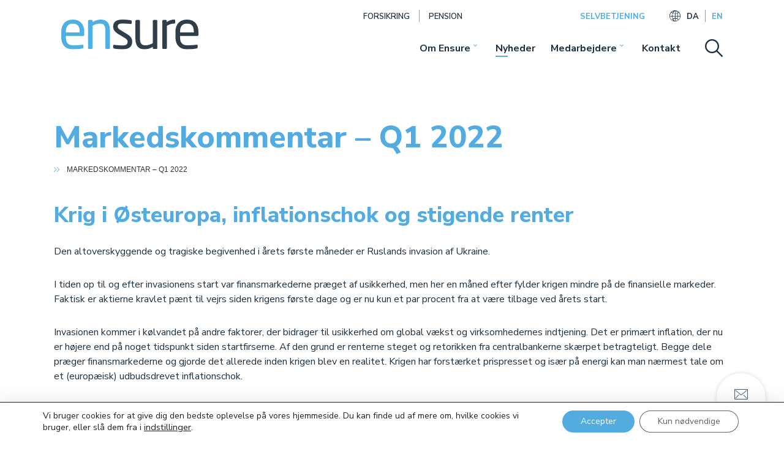

--- FILE ---
content_type: text/html; charset=UTF-8
request_url: https://ensure.dk/nyheder/markedskommentar-q1-2022/
body_size: 39270
content:
<!doctype html>
<html lang="da-DK">

<head>
    <meta charset="UTF-8">
<script type="text/javascript">
/* <![CDATA[ */
var gform;gform||(document.addEventListener("gform_main_scripts_loaded",function(){gform.scriptsLoaded=!0}),document.addEventListener("gform/theme/scripts_loaded",function(){gform.themeScriptsLoaded=!0}),window.addEventListener("DOMContentLoaded",function(){gform.domLoaded=!0}),gform={domLoaded:!1,scriptsLoaded:!1,themeScriptsLoaded:!1,isFormEditor:()=>"function"==typeof InitializeEditor,callIfLoaded:function(o){return!(!gform.domLoaded||!gform.scriptsLoaded||!gform.themeScriptsLoaded&&!gform.isFormEditor()||(gform.isFormEditor()&&console.warn("The use of gform.initializeOnLoaded() is deprecated in the form editor context and will be removed in Gravity Forms 3.1."),o(),0))},initializeOnLoaded:function(o){gform.callIfLoaded(o)||(document.addEventListener("gform_main_scripts_loaded",()=>{gform.scriptsLoaded=!0,gform.callIfLoaded(o)}),document.addEventListener("gform/theme/scripts_loaded",()=>{gform.themeScriptsLoaded=!0,gform.callIfLoaded(o)}),window.addEventListener("DOMContentLoaded",()=>{gform.domLoaded=!0,gform.callIfLoaded(o)}))},hooks:{action:{},filter:{}},addAction:function(o,r,e,t){gform.addHook("action",o,r,e,t)},addFilter:function(o,r,e,t){gform.addHook("filter",o,r,e,t)},doAction:function(o){gform.doHook("action",o,arguments)},applyFilters:function(o){return gform.doHook("filter",o,arguments)},removeAction:function(o,r){gform.removeHook("action",o,r)},removeFilter:function(o,r,e){gform.removeHook("filter",o,r,e)},addHook:function(o,r,e,t,n){null==gform.hooks[o][r]&&(gform.hooks[o][r]=[]);var d=gform.hooks[o][r];null==n&&(n=r+"_"+d.length),gform.hooks[o][r].push({tag:n,callable:e,priority:t=null==t?10:t})},doHook:function(r,o,e){var t;if(e=Array.prototype.slice.call(e,1),null!=gform.hooks[r][o]&&((o=gform.hooks[r][o]).sort(function(o,r){return o.priority-r.priority}),o.forEach(function(o){"function"!=typeof(t=o.callable)&&(t=window[t]),"action"==r?t.apply(null,e):e[0]=t.apply(null,e)})),"filter"==r)return e[0]},removeHook:function(o,r,t,n){var e;null!=gform.hooks[o][r]&&(e=(e=gform.hooks[o][r]).filter(function(o,r,e){return!!(null!=n&&n!=o.tag||null!=t&&t!=o.priority)}),gform.hooks[o][r]=e)}});
/* ]]> */
</script>

    <meta name="viewport" content="width=device-width, initial-scale=1">
    <link rel="profile" href="https://gmpg.org/xfn/11">
    <style>html,body,div,span,applet,object,iframe,h1,h2,h3,h4,h5,h6,p,blockquote,pre,a,abbr,acronym,address,big,cite,code,del,dfn,em,img,ins,kbd,q,s,samp,small,strike,strong,sub,sup,tt,var,b,u,i,center,dl,dt,dd,ol,ul,li,fieldset,form,label,legend,table,caption,tbody,tfoot,thead,tr,th,td,article,aside,canvas,details,embed,figure,figcaption,footer,header,hgroup,menu,nav,output,ruby,section,summary,time,mark,audio,video{margin:0;padding:0;border:0;font-size:100%;font:inherit;vertical-align:baseline}article,aside,details,figcaption,figure,footer,header,hgroup,menu,nav,section{display:block}body{line-height:1}ol,ul{list-style:none}blockquote,q{quotes:none}blockquote:before,blockquote:after,q:before,q:after{content:'';content:none}table{border-collapse:collapse;border-spacing:0}/*!
 * Bootstrap Grid v4.1.3 (https://getbootstrap.com/)
 * Copyright 2011-2018 The Bootstrap Authors
 * Copyright 2011-2018 Twitter, Inc.
 * Licensed under MIT (https://github.com/twbs/bootstrap/blob/master/LICENSE)
 */@-ms-viewport{width:device-width}html{-webkit-box-sizing:border-box;box-sizing:border-box;-ms-overflow-style:scrollbar}*,*::before,*::after{-webkit-box-sizing:border-box;box-sizing:border-box}.container{max-width:calc(100% - 30px) !important;padding-right:15px;padding-left:15px;margin-right:auto;margin-left:auto}@media (min-width: 1024px){.container{max-width:calc(100% - 40px) !important}}@media (min-width: 1199px){.container{max-width:calc(100% - 170px) !important}}@media (min-width: 1600px){.container{max-width:calc(100% - 410px) !important}}.alignfull .wp-block-group__inner-container,.wp-block-cover-image .wp-block-cover__inner-container,.wp-block-cover .wp-block-cover__inner-container{max-width:calc(100% - 45px) !important;padding-right:15px;padding-left:15px;margin-right:auto;margin-left:auto}@media (min-width: 1024px){.alignfull .wp-block-group__inner-container,.wp-block-cover-image .wp-block-cover__inner-container,.wp-block-cover .wp-block-cover__inner-container{max-width:calc(100% - 55px) !important}}@media (min-width: 1199px){.alignfull .wp-block-group__inner-container,.wp-block-cover-image .wp-block-cover__inner-container,.wp-block-cover .wp-block-cover__inner-container{max-width:calc(100% - 185px) !important}}@media (min-width: 1600px){.alignfull .wp-block-group__inner-container,.wp-block-cover-image .wp-block-cover__inner-container,.wp-block-cover .wp-block-cover__inner-container{max-width:calc(100% - 425px) !important}}.container-narrow,body:not(.page-template-page-home) .alignfull .wp-block-group__inner-container,body:not(.page-template-page-home) .wp-block-cover-image .wp-block-cover__inner-container,body:not(.page-template-page-home) .wp-block-cover .wp-block-cover__inner-container{max-width:1135px !important;padding-right:15px;padding-left:15px;margin-right:auto;margin-left:auto}@media (min-width: 576px){.container-narrow,body:not(.page-template-page-home) .alignfull .wp-block-group__inner-container,body:not(.page-template-page-home) .wp-block-cover-image .wp-block-cover__inner-container,body:not(.page-template-page-home) .wp-block-cover .wp-block-cover__inner-container{max-width:540px !important}}@media (min-width: 768px){.container-narrow,body:not(.page-template-page-home) .alignfull .wp-block-group__inner-container,body:not(.page-template-page-home) .wp-block-cover-image .wp-block-cover__inner-container,body:not(.page-template-page-home) .wp-block-cover .wp-block-cover__inner-container{max-width:720px !important}}@media (min-width: 992px){.container-narrow,body:not(.page-template-page-home) .alignfull .wp-block-group__inner-container,body:not(.page-template-page-home) .wp-block-cover-image .wp-block-cover__inner-container,body:not(.page-template-page-home) .wp-block-cover .wp-block-cover__inner-container{max-width:960px !important}}@media (min-width: 1280px){.container-narrow,body:not(.page-template-page-home) .alignfull .wp-block-group__inner-container,body:not(.page-template-page-home) .wp-block-cover-image .wp-block-cover__inner-container,body:not(.page-template-page-home) .wp-block-cover .wp-block-cover__inner-container{max-width:1135px !important}}.container-fluid{max-width:1920px;width:100%;padding-right:15px;padding-left:15px;margin-right:auto;margin-left:auto}.row{display:-ms-flexbox;display:-webkit-box;display:-webkit-flex;display:flex;-ms-flex-wrap:wrap;-webkit-flex-wrap:wrap;flex-wrap:wrap;margin-right:-15px;margin-left:-15px}.no-gutters{margin-right:0;margin-left:0}.no-gutters>.col,.no-gutters>[class*="col-"]{padding-right:0;padding-left:0}.col-1,.col-2,.col-3,.col-4,.col-5,.col-6,.col-7,.col-8,.col-9,.col-10,.col-11,.col-12,.col,.col-auto,.col-sm-1,.col-sm-2,.col-sm-3,.col-sm-4,.col-sm-5,.col-sm-6,.col-sm-7,.col-sm-8,.col-sm-9,.col-sm-10,.col-sm-11,.col-sm-12,.col-sm,.col-sm-auto,.col-md-1,.col-md-2,.col-md-3,.col-md-4,.col-md-5,.col-md-6,.col-md-7,.col-md-8,.col-md-9,.col-md-10,.col-md-11,.col-md-12,.col-md,.col-md-auto,.col-lg-1,.col-lg-2,.col-lg-3,.col-lg-4,.col-lg-5,.col-lg-6,.col-lg-7,.col-lg-8,.col-lg-9,.col-lg-10,.col-lg-11,.col-lg-12,.col-lg,.col-lg-auto,.col-xl-1,.col-xl-2,.col-xl-3,.col-xl-4,.col-xl-5,.col-xl-6,.col-xl-7,.col-xl-8,.col-xl-9,.col-xl-10,.col-xl-11,.col-xl-12,.col-xl,.col-xl-auto,.col-xxl-3{position:relative;width:100%;min-height:1px;padding-right:15px;padding-left:15px}.col{-ms-flex-preferred-size:0;-webkit-flex-basis:0;flex-basis:0;-ms-flex-positive:1;-webkit-box-flex:1;-webkit-flex-grow:1;flex-grow:1;max-width:100%}.col-auto{-ms-flex:0 0 auto;-webkit-box-flex:0;-webkit-flex:0 0 auto;flex:0 0 auto;width:auto;max-width:none}.col-1{-ms-flex:0 0 8.333333%;-webkit-box-flex:0;-webkit-flex:0 0 8.333333%;flex:0 0 8.333333%;max-width:8.333333%}.col-2{-ms-flex:0 0 16.666667%;-webkit-box-flex:0;-webkit-flex:0 0 16.666667%;flex:0 0 16.666667%;max-width:16.666667%}.col-3{-ms-flex:0 0 25%;-webkit-box-flex:0;-webkit-flex:0 0 25%;flex:0 0 25%;max-width:25%}.col-4{-ms-flex:0 0 33.333333%;-webkit-box-flex:0;-webkit-flex:0 0 33.333333%;flex:0 0 33.333333%;max-width:33.333333%}.col-5{-ms-flex:0 0 41.666667%;-webkit-box-flex:0;-webkit-flex:0 0 41.666667%;flex:0 0 41.666667%;max-width:41.666667%}.col-6{-ms-flex:0 0 50%;-webkit-box-flex:0;-webkit-flex:0 0 50%;flex:0 0 50%;max-width:50%}.col-7{-ms-flex:0 0 58.333333%;-webkit-box-flex:0;-webkit-flex:0 0 58.333333%;flex:0 0 58.333333%;max-width:58.333333%}.col-8{-ms-flex:0 0 66.666667%;-webkit-box-flex:0;-webkit-flex:0 0 66.666667%;flex:0 0 66.666667%;max-width:66.666667%}.col-9{-ms-flex:0 0 75%;-webkit-box-flex:0;-webkit-flex:0 0 75%;flex:0 0 75%;max-width:75%}.col-10{-ms-flex:0 0 83.333333%;-webkit-box-flex:0;-webkit-flex:0 0 83.333333%;flex:0 0 83.333333%;max-width:83.333333%}.col-11{-ms-flex:0 0 91.666667%;-webkit-box-flex:0;-webkit-flex:0 0 91.666667%;flex:0 0 91.666667%;max-width:91.666667%}.col-12{-ms-flex:0 0 100%;-webkit-box-flex:0;-webkit-flex:0 0 100%;flex:0 0 100%;max-width:100%}.order-first{-ms-flex-order:-1;-webkit-box-ordinal-group:0;-webkit-order:-1;order:-1}.order-last{-ms-flex-order:13;-webkit-box-ordinal-group:14;-webkit-order:13;order:13}.order-0{-ms-flex-order:0;-webkit-box-ordinal-group:1;-webkit-order:0;order:0}.order-1{-ms-flex-order:1;-webkit-box-ordinal-group:2;-webkit-order:1;order:1}.order-2{-ms-flex-order:2;-webkit-box-ordinal-group:3;-webkit-order:2;order:2}.order-3{-ms-flex-order:3;-webkit-box-ordinal-group:4;-webkit-order:3;order:3}.order-4{-ms-flex-order:4;-webkit-box-ordinal-group:5;-webkit-order:4;order:4}.order-5{-ms-flex-order:5;-webkit-box-ordinal-group:6;-webkit-order:5;order:5}.order-6{-ms-flex-order:6;-webkit-box-ordinal-group:7;-webkit-order:6;order:6}.order-7{-ms-flex-order:7;-webkit-box-ordinal-group:8;-webkit-order:7;order:7}.order-8{-ms-flex-order:8;-webkit-box-ordinal-group:9;-webkit-order:8;order:8}.order-9{-ms-flex-order:9;-webkit-box-ordinal-group:10;-webkit-order:9;order:9}.order-10{-ms-flex-order:10;-webkit-box-ordinal-group:11;-webkit-order:10;order:10}.order-11{-ms-flex-order:11;-webkit-box-ordinal-group:12;-webkit-order:11;order:11}.order-12{-ms-flex-order:12;-webkit-box-ordinal-group:13;-webkit-order:12;order:12}.offset-1{margin-left:8.333333%}.offset-2{margin-left:16.666667%}.offset-3{margin-left:25%}.offset-4{margin-left:33.333333%}.offset-5{margin-left:41.666667%}.offset-6{margin-left:50%}.offset-7{margin-left:58.333333%}.offset-8{margin-left:66.666667%}.offset-9{margin-left:75%}.offset-10{margin-left:83.333333%}.offset-11{margin-left:91.666667%}@media (min-width: 576px){.col-sm{-ms-flex-preferred-size:0;-webkit-flex-basis:0;flex-basis:0;-ms-flex-positive:1;-webkit-box-flex:1;-webkit-flex-grow:1;flex-grow:1;max-width:100%}.col-sm-auto{-ms-flex:0 0 auto;-webkit-box-flex:0;-webkit-flex:0 0 auto;flex:0 0 auto;width:auto;max-width:none}.col-sm-1{-ms-flex:0 0 8.333333%;-webkit-box-flex:0;-webkit-flex:0 0 8.333333%;flex:0 0 8.333333%;max-width:8.333333%}.col-sm-2{-ms-flex:0 0 16.666667%;-webkit-box-flex:0;-webkit-flex:0 0 16.666667%;flex:0 0 16.666667%;max-width:16.666667%}.col-sm-3{-ms-flex:0 0 25%;-webkit-box-flex:0;-webkit-flex:0 0 25%;flex:0 0 25%;max-width:25%}.col-sm-4{-ms-flex:0 0 33.333333%;-webkit-box-flex:0;-webkit-flex:0 0 33.333333%;flex:0 0 33.333333%;max-width:33.333333%}.col-sm-5{-ms-flex:0 0 41.666667%;-webkit-box-flex:0;-webkit-flex:0 0 41.666667%;flex:0 0 41.666667%;max-width:41.666667%}.col-sm-6{-ms-flex:0 0 50%;-webkit-box-flex:0;-webkit-flex:0 0 50%;flex:0 0 50%;max-width:50%}.col-sm-7{-ms-flex:0 0 58.333333%;-webkit-box-flex:0;-webkit-flex:0 0 58.333333%;flex:0 0 58.333333%;max-width:58.333333%}.col-sm-8{-ms-flex:0 0 66.666667%;-webkit-box-flex:0;-webkit-flex:0 0 66.666667%;flex:0 0 66.666667%;max-width:66.666667%}.col-sm-9{-ms-flex:0 0 75%;-webkit-box-flex:0;-webkit-flex:0 0 75%;flex:0 0 75%;max-width:75%}.col-sm-10{-ms-flex:0 0 83.333333%;-webkit-box-flex:0;-webkit-flex:0 0 83.333333%;flex:0 0 83.333333%;max-width:83.333333%}.col-sm-11{-ms-flex:0 0 91.666667%;-webkit-box-flex:0;-webkit-flex:0 0 91.666667%;flex:0 0 91.666667%;max-width:91.666667%}.col-sm-12{-ms-flex:0 0 100%;-webkit-box-flex:0;-webkit-flex:0 0 100%;flex:0 0 100%;max-width:100%}.order-sm-first{-ms-flex-order:-1;-webkit-box-ordinal-group:0;-webkit-order:-1;order:-1}.order-sm-last{-ms-flex-order:13;-webkit-box-ordinal-group:14;-webkit-order:13;order:13}.order-sm-0{-ms-flex-order:0;-webkit-box-ordinal-group:1;-webkit-order:0;order:0}.order-sm-1{-ms-flex-order:1;-webkit-box-ordinal-group:2;-webkit-order:1;order:1}.order-sm-2{-ms-flex-order:2;-webkit-box-ordinal-group:3;-webkit-order:2;order:2}.order-sm-3{-ms-flex-order:3;-webkit-box-ordinal-group:4;-webkit-order:3;order:3}.order-sm-4{-ms-flex-order:4;-webkit-box-ordinal-group:5;-webkit-order:4;order:4}.order-sm-5{-ms-flex-order:5;-webkit-box-ordinal-group:6;-webkit-order:5;order:5}.order-sm-6{-ms-flex-order:6;-webkit-box-ordinal-group:7;-webkit-order:6;order:6}.order-sm-7{-ms-flex-order:7;-webkit-box-ordinal-group:8;-webkit-order:7;order:7}.order-sm-8{-ms-flex-order:8;-webkit-box-ordinal-group:9;-webkit-order:8;order:8}.order-sm-9{-ms-flex-order:9;-webkit-box-ordinal-group:10;-webkit-order:9;order:9}.order-sm-10{-ms-flex-order:10;-webkit-box-ordinal-group:11;-webkit-order:10;order:10}.order-sm-11{-ms-flex-order:11;-webkit-box-ordinal-group:12;-webkit-order:11;order:11}.order-sm-12{-ms-flex-order:12;-webkit-box-ordinal-group:13;-webkit-order:12;order:12}.offset-sm-0{margin-left:0}.offset-sm-1{margin-left:8.333333%}.offset-sm-2{margin-left:16.666667%}.offset-sm-3{margin-left:25%}.offset-sm-4{margin-left:33.333333%}.offset-sm-5{margin-left:41.666667%}.offset-sm-6{margin-left:50%}.offset-sm-7{margin-left:58.333333%}.offset-sm-8{margin-left:66.666667%}.offset-sm-9{margin-left:75%}.offset-sm-10{margin-left:83.333333%}.offset-sm-11{margin-left:91.666667%}}@media (min-width: 768px){.col-md{-ms-flex-preferred-size:0;-webkit-flex-basis:0;flex-basis:0;-ms-flex-positive:1;-webkit-box-flex:1;-webkit-flex-grow:1;flex-grow:1;max-width:100%}.col-md-auto{-ms-flex:0 0 auto;-webkit-box-flex:0;-webkit-flex:0 0 auto;flex:0 0 auto;width:auto;max-width:none}.col-md-1{-ms-flex:0 0 8.333333%;-webkit-box-flex:0;-webkit-flex:0 0 8.333333%;flex:0 0 8.333333%;max-width:8.333333%}.col-md-2{-ms-flex:0 0 16.666667%;-webkit-box-flex:0;-webkit-flex:0 0 16.666667%;flex:0 0 16.666667%;max-width:16.666667%}.col-md-3{-ms-flex:0 0 25%;-webkit-box-flex:0;-webkit-flex:0 0 25%;flex:0 0 25%;max-width:25%}.col-md-4{-ms-flex:0 0 33.333333%;-webkit-box-flex:0;-webkit-flex:0 0 33.333333%;flex:0 0 33.333333%;max-width:33.333333%}.col-md-5{-ms-flex:0 0 41.666667%;-webkit-box-flex:0;-webkit-flex:0 0 41.666667%;flex:0 0 41.666667%;max-width:41.666667%}.col-md-6{-ms-flex:0 0 50%;-webkit-box-flex:0;-webkit-flex:0 0 50%;flex:0 0 50%;max-width:50%}.col-md-7{-ms-flex:0 0 58.333333%;-webkit-box-flex:0;-webkit-flex:0 0 58.333333%;flex:0 0 58.333333%;max-width:58.333333%}.col-md-8{-ms-flex:0 0 66.666667%;-webkit-box-flex:0;-webkit-flex:0 0 66.666667%;flex:0 0 66.666667%;max-width:66.666667%}.col-md-9{-ms-flex:0 0 75%;-webkit-box-flex:0;-webkit-flex:0 0 75%;flex:0 0 75%;max-width:75%}.col-md-10{-ms-flex:0 0 83.333333%;-webkit-box-flex:0;-webkit-flex:0 0 83.333333%;flex:0 0 83.333333%;max-width:83.333333%}.col-md-11{-ms-flex:0 0 91.666667%;-webkit-box-flex:0;-webkit-flex:0 0 91.666667%;flex:0 0 91.666667%;max-width:91.666667%}.col-md-12{-ms-flex:0 0 100%;-webkit-box-flex:0;-webkit-flex:0 0 100%;flex:0 0 100%;max-width:100%}.order-md-first{-ms-flex-order:-1;-webkit-box-ordinal-group:0;-webkit-order:-1;order:-1}.order-md-last{-ms-flex-order:13;-webkit-box-ordinal-group:14;-webkit-order:13;order:13}.order-md-0{-ms-flex-order:0;-webkit-box-ordinal-group:1;-webkit-order:0;order:0}.order-md-1{-ms-flex-order:1;-webkit-box-ordinal-group:2;-webkit-order:1;order:1}.order-md-2{-ms-flex-order:2;-webkit-box-ordinal-group:3;-webkit-order:2;order:2}.order-md-3{-ms-flex-order:3;-webkit-box-ordinal-group:4;-webkit-order:3;order:3}.order-md-4{-ms-flex-order:4;-webkit-box-ordinal-group:5;-webkit-order:4;order:4}.order-md-5{-ms-flex-order:5;-webkit-box-ordinal-group:6;-webkit-order:5;order:5}.order-md-6{-ms-flex-order:6;-webkit-box-ordinal-group:7;-webkit-order:6;order:6}.order-md-7{-ms-flex-order:7;-webkit-box-ordinal-group:8;-webkit-order:7;order:7}.order-md-8{-ms-flex-order:8;-webkit-box-ordinal-group:9;-webkit-order:8;order:8}.order-md-9{-ms-flex-order:9;-webkit-box-ordinal-group:10;-webkit-order:9;order:9}.order-md-10{-ms-flex-order:10;-webkit-box-ordinal-group:11;-webkit-order:10;order:10}.order-md-11{-ms-flex-order:11;-webkit-box-ordinal-group:12;-webkit-order:11;order:11}.order-md-12{-ms-flex-order:12;-webkit-box-ordinal-group:13;-webkit-order:12;order:12}.offset-md-0{margin-left:0}.offset-md-1{margin-left:8.333333%}.offset-md-2{margin-left:16.666667%}.offset-md-3{margin-left:25%}.offset-md-4{margin-left:33.333333%}.offset-md-5{margin-left:41.666667%}.offset-md-6{margin-left:50%}.offset-md-7{margin-left:58.333333%}.offset-md-8{margin-left:66.666667%}.offset-md-9{margin-left:75%}.offset-md-10{margin-left:83.333333%}.offset-md-11{margin-left:91.666667%}}@media (min-width: 992px){.col-lg{-ms-flex-preferred-size:0;-webkit-flex-basis:0;flex-basis:0;-ms-flex-positive:1;-webkit-box-flex:1;-webkit-flex-grow:1;flex-grow:1;max-width:100%}.col-lg-auto{-ms-flex:0 0 auto;-webkit-box-flex:0;-webkit-flex:0 0 auto;flex:0 0 auto;width:auto;max-width:none}.col-lg-1{-ms-flex:0 0 8.333333%;-webkit-box-flex:0;-webkit-flex:0 0 8.333333%;flex:0 0 8.333333%;max-width:8.333333%}.col-lg-2{-ms-flex:0 0 16.666667%;-webkit-box-flex:0;-webkit-flex:0 0 16.666667%;flex:0 0 16.666667%;max-width:16.666667%}.col-lg-3{-ms-flex:0 0 25%;-webkit-box-flex:0;-webkit-flex:0 0 25%;flex:0 0 25%;max-width:25%}.col-lg-4{-ms-flex:0 0 33.333333%;-webkit-box-flex:0;-webkit-flex:0 0 33.333333%;flex:0 0 33.333333%;max-width:33.333333%}.col-lg-5{-ms-flex:0 0 41.666667%;-webkit-box-flex:0;-webkit-flex:0 0 41.666667%;flex:0 0 41.666667%;max-width:41.666667%}.col-lg-6{-ms-flex:0 0 50%;-webkit-box-flex:0;-webkit-flex:0 0 50%;flex:0 0 50%;max-width:50%}.col-lg-7{-ms-flex:0 0 58.333333%;-webkit-box-flex:0;-webkit-flex:0 0 58.333333%;flex:0 0 58.333333%;max-width:58.333333%}.col-lg-8{-ms-flex:0 0 66.666667%;-webkit-box-flex:0;-webkit-flex:0 0 66.666667%;flex:0 0 66.666667%;max-width:66.666667%}.col-lg-9{-ms-flex:0 0 75%;-webkit-box-flex:0;-webkit-flex:0 0 75%;flex:0 0 75%;max-width:75%}.col-lg-10{-ms-flex:0 0 83.333333%;-webkit-box-flex:0;-webkit-flex:0 0 83.333333%;flex:0 0 83.333333%;max-width:83.333333%}.col-lg-11{-ms-flex:0 0 91.666667%;-webkit-box-flex:0;-webkit-flex:0 0 91.666667%;flex:0 0 91.666667%;max-width:91.666667%}.col-lg-12{-ms-flex:0 0 100%;-webkit-box-flex:0;-webkit-flex:0 0 100%;flex:0 0 100%;max-width:100%}.order-lg-first{-ms-flex-order:-1;-webkit-box-ordinal-group:0;-webkit-order:-1;order:-1}.order-lg-last{-ms-flex-order:13;-webkit-box-ordinal-group:14;-webkit-order:13;order:13}.order-lg-0{-ms-flex-order:0;-webkit-box-ordinal-group:1;-webkit-order:0;order:0}.order-lg-1{-ms-flex-order:1;-webkit-box-ordinal-group:2;-webkit-order:1;order:1}.order-lg-2{-ms-flex-order:2;-webkit-box-ordinal-group:3;-webkit-order:2;order:2}.order-lg-3{-ms-flex-order:3;-webkit-box-ordinal-group:4;-webkit-order:3;order:3}.order-lg-4{-ms-flex-order:4;-webkit-box-ordinal-group:5;-webkit-order:4;order:4}.order-lg-5{-ms-flex-order:5;-webkit-box-ordinal-group:6;-webkit-order:5;order:5}.order-lg-6{-ms-flex-order:6;-webkit-box-ordinal-group:7;-webkit-order:6;order:6}.order-lg-7{-ms-flex-order:7;-webkit-box-ordinal-group:8;-webkit-order:7;order:7}.order-lg-8{-ms-flex-order:8;-webkit-box-ordinal-group:9;-webkit-order:8;order:8}.order-lg-9{-ms-flex-order:9;-webkit-box-ordinal-group:10;-webkit-order:9;order:9}.order-lg-10{-ms-flex-order:10;-webkit-box-ordinal-group:11;-webkit-order:10;order:10}.order-lg-11{-ms-flex-order:11;-webkit-box-ordinal-group:12;-webkit-order:11;order:11}.order-lg-12{-ms-flex-order:12;-webkit-box-ordinal-group:13;-webkit-order:12;order:12}.offset-lg-0{margin-left:0}.offset-lg-1{margin-left:8.333333%}.offset-lg-2{margin-left:16.666667%}.offset-lg-3{margin-left:25%}.offset-lg-4{margin-left:33.333333%}.offset-lg-5{margin-left:41.666667%}.offset-lg-6{margin-left:50%}.offset-lg-7{margin-left:58.333333%}.offset-lg-8{margin-left:66.666667%}.offset-lg-9{margin-left:75%}.offset-lg-10{margin-left:83.333333%}.offset-lg-11{margin-left:91.666667%}}@media (min-width: 1200px){.col-xl{-ms-flex-preferred-size:0;-webkit-flex-basis:0;flex-basis:0;-ms-flex-positive:1;-webkit-box-flex:1;-webkit-flex-grow:1;flex-grow:1;max-width:100%}.col-xl-auto{-ms-flex:0 0 auto;-webkit-box-flex:0;-webkit-flex:0 0 auto;flex:0 0 auto;width:auto;max-width:none}.col-xl-1{-ms-flex:0 0 8.333333%;-webkit-box-flex:0;-webkit-flex:0 0 8.333333%;flex:0 0 8.333333%;max-width:8.333333%}.col-xl-2{-ms-flex:0 0 16.666667%;-webkit-box-flex:0;-webkit-flex:0 0 16.666667%;flex:0 0 16.666667%;max-width:16.666667%}.col-xl-3{-ms-flex:0 0 25%;-webkit-box-flex:0;-webkit-flex:0 0 25%;flex:0 0 25%;max-width:25%}.col-xl-4{-ms-flex:0 0 33.333333%;-webkit-box-flex:0;-webkit-flex:0 0 33.333333%;flex:0 0 33.333333%;max-width:33.333333%}.col-xl-5{-ms-flex:0 0 41.666667%;-webkit-box-flex:0;-webkit-flex:0 0 41.666667%;flex:0 0 41.666667%;max-width:41.666667%}.col-xl-6{-ms-flex:0 0 50%;-webkit-box-flex:0;-webkit-flex:0 0 50%;flex:0 0 50%;max-width:50%}.col-xl-7{-ms-flex:0 0 58.333333%;-webkit-box-flex:0;-webkit-flex:0 0 58.333333%;flex:0 0 58.333333%;max-width:58.333333%}.col-xl-8{-ms-flex:0 0 66.666667%;-webkit-box-flex:0;-webkit-flex:0 0 66.666667%;flex:0 0 66.666667%;max-width:66.666667%}.col-xl-9{-ms-flex:0 0 75%;-webkit-box-flex:0;-webkit-flex:0 0 75%;flex:0 0 75%;max-width:75%}.col-xl-10{-ms-flex:0 0 83.333333%;-webkit-box-flex:0;-webkit-flex:0 0 83.333333%;flex:0 0 83.333333%;max-width:83.333333%}.col-xl-11{-ms-flex:0 0 91.666667%;-webkit-box-flex:0;-webkit-flex:0 0 91.666667%;flex:0 0 91.666667%;max-width:91.666667%}.col-xl-12{-ms-flex:0 0 100%;-webkit-box-flex:0;-webkit-flex:0 0 100%;flex:0 0 100%;max-width:100%}.order-xl-first{-ms-flex-order:-1;-webkit-box-ordinal-group:0;-webkit-order:-1;order:-1}.order-xl-last{-ms-flex-order:13;-webkit-box-ordinal-group:14;-webkit-order:13;order:13}.order-xl-0{-ms-flex-order:0;-webkit-box-ordinal-group:1;-webkit-order:0;order:0}.order-xl-1{-ms-flex-order:1;-webkit-box-ordinal-group:2;-webkit-order:1;order:1}.order-xl-2{-ms-flex-order:2;-webkit-box-ordinal-group:3;-webkit-order:2;order:2}.order-xl-3{-ms-flex-order:3;-webkit-box-ordinal-group:4;-webkit-order:3;order:3}.order-xl-4{-ms-flex-order:4;-webkit-box-ordinal-group:5;-webkit-order:4;order:4}.order-xl-5{-ms-flex-order:5;-webkit-box-ordinal-group:6;-webkit-order:5;order:5}.order-xl-6{-ms-flex-order:6;-webkit-box-ordinal-group:7;-webkit-order:6;order:6}.order-xl-7{-ms-flex-order:7;-webkit-box-ordinal-group:8;-webkit-order:7;order:7}.order-xl-8{-ms-flex-order:8;-webkit-box-ordinal-group:9;-webkit-order:8;order:8}.order-xl-9{-ms-flex-order:9;-webkit-box-ordinal-group:10;-webkit-order:9;order:9}.order-xl-10{-ms-flex-order:10;-webkit-box-ordinal-group:11;-webkit-order:10;order:10}.order-xl-11{-ms-flex-order:11;-webkit-box-ordinal-group:12;-webkit-order:11;order:11}.order-xl-12{-ms-flex-order:12;-webkit-box-ordinal-group:13;-webkit-order:12;order:12}.offset-xl-0{margin-left:0}.offset-xl-1{margin-left:8.333333%}.offset-xl-2{margin-left:16.666667%}.offset-xl-3{margin-left:25%}.offset-xl-4{margin-left:33.333333%}.offset-xl-5{margin-left:41.666667%}.offset-xl-6{margin-left:50%}.offset-xl-7{margin-left:58.333333%}.offset-xl-8{margin-left:66.666667%}.offset-xl-9{margin-left:75%}.offset-xl-10{margin-left:83.333333%}.offset-xl-11{margin-left:91.666667%}}@media (min-width: 1800px){.col-xxl-3{-ms-flex:0 0 25%;-webkit-box-flex:0;-webkit-flex:0 0 25%;flex:0 0 25%;max-width:25%}}.d-none{display:none !important}.d-inline{display:inline !important}.d-inline-block{display:inline-block !important}.d-block{display:block !important}.d-table{display:table !important}.d-table-row{display:table-row !important}.d-table-cell{display:table-cell !important}.d-flex{display:-ms-flexbox !important;display:-webkit-box !important;display:-webkit-flex !important;display:flex !important}.d-inline-flex{display:-ms-inline-flexbox !important;display:-webkit-inline-box !important;display:-webkit-inline-flex !important;display:inline-flex !important}@media (min-width: 576px){.d-sm-none{display:none !important}.d-sm-inline{display:inline !important}.d-sm-inline-block{display:inline-block !important}.d-sm-block{display:block !important}.d-sm-table{display:table !important}.d-sm-table-row{display:table-row !important}.d-sm-table-cell{display:table-cell !important}.d-sm-flex{display:-ms-flexbox !important;display:-webkit-box !important;display:-webkit-flex !important;display:flex !important}.d-sm-inline-flex{display:-ms-inline-flexbox !important;display:-webkit-inline-box !important;display:-webkit-inline-flex !important;display:inline-flex !important}}@media (min-width: 768px){.d-md-none{display:none !important}.d-md-inline{display:inline !important}.d-md-inline-block{display:inline-block !important}.d-md-block{display:block !important}.d-md-table{display:table !important}.d-md-table-row{display:table-row !important}.d-md-table-cell{display:table-cell !important}.d-md-flex{display:-ms-flexbox !important;display:-webkit-box !important;display:-webkit-flex !important;display:flex !important}.d-md-inline-flex{display:-ms-inline-flexbox !important;display:-webkit-inline-box !important;display:-webkit-inline-flex !important;display:inline-flex !important}}@media (min-width: 992px){.d-lg-none{display:none !important}.d-lg-inline{display:inline !important}.d-lg-inline-block{display:inline-block !important}.d-lg-block{display:block !important}.d-lg-table{display:table !important}.d-lg-table-row{display:table-row !important}.d-lg-table-cell{display:table-cell !important}.d-lg-flex{display:-ms-flexbox !important;display:-webkit-box !important;display:-webkit-flex !important;display:flex !important}.d-lg-inline-flex{display:-ms-inline-flexbox !important;display:-webkit-inline-box !important;display:-webkit-inline-flex !important;display:inline-flex !important}}@media (min-width: 1200px){.d-xl-none{display:none !important}.d-xl-inline{display:inline !important}.d-xl-inline-block{display:inline-block !important}.d-xl-block{display:block !important}.d-xl-table{display:table !important}.d-xl-table-row{display:table-row !important}.d-xl-table-cell{display:table-cell !important}.d-xl-flex{display:-ms-flexbox !important;display:-webkit-box !important;display:-webkit-flex !important;display:flex !important}.d-xl-inline-flex{display:-ms-inline-flexbox !important;display:-webkit-inline-box !important;display:-webkit-inline-flex !important;display:inline-flex !important}}@media print{.d-print-none{display:none !important}.d-print-inline{display:inline !important}.d-print-inline-block{display:inline-block !important}.d-print-block{display:block !important}.d-print-table{display:table !important}.d-print-table-row{display:table-row !important}.d-print-table-cell{display:table-cell !important}.d-print-flex{display:-ms-flexbox !important;display:-webkit-box !important;display:-webkit-flex !important;display:flex !important}.d-print-inline-flex{display:-ms-inline-flexbox !important;display:-webkit-inline-box !important;display:-webkit-inline-flex !important;display:inline-flex !important}}.flex-row{-ms-flex-direction:row !important;-webkit-box-orient:horizontal !important;-webkit-box-direction:normal !important;-webkit-flex-direction:row !important;flex-direction:row !important}.flex-column{-ms-flex-direction:column !important;-webkit-box-orient:vertical !important;-webkit-box-direction:normal !important;-webkit-flex-direction:column !important;flex-direction:column !important}.flex-row-reverse{-ms-flex-direction:row-reverse !important;-webkit-box-orient:horizontal !important;-webkit-box-direction:reverse !important;-webkit-flex-direction:row-reverse !important;flex-direction:row-reverse !important}.flex-column-reverse{-ms-flex-direction:column-reverse !important;-webkit-box-orient:vertical !important;-webkit-box-direction:reverse !important;-webkit-flex-direction:column-reverse !important;flex-direction:column-reverse !important}.flex-wrap{-ms-flex-wrap:wrap !important;-webkit-flex-wrap:wrap !important;flex-wrap:wrap !important}.flex-nowrap{-ms-flex-wrap:nowrap !important;-webkit-flex-wrap:nowrap !important;flex-wrap:nowrap !important}.flex-wrap-reverse{-ms-flex-wrap:wrap-reverse !important;-webkit-flex-wrap:wrap-reverse !important;flex-wrap:wrap-reverse !important}.flex-fill{-ms-flex:1 1 auto !important;-webkit-box-flex:1 !important;-webkit-flex:1 1 auto !important;flex:1 1 auto !important}.flex-grow-0{-ms-flex-positive:0 !important;-webkit-box-flex:0 !important;-webkit-flex-grow:0 !important;flex-grow:0 !important}.flex-grow-1{-ms-flex-positive:1 !important;-webkit-box-flex:1 !important;-webkit-flex-grow:1 !important;flex-grow:1 !important}.flex-shrink-0{-ms-flex-negative:0 !important;-webkit-flex-shrink:0 !important;flex-shrink:0 !important}.flex-shrink-1{-ms-flex-negative:1 !important;-webkit-flex-shrink:1 !important;flex-shrink:1 !important}.justify-content-start{-ms-flex-pack:start !important;-webkit-box-pack:start !important;-webkit-justify-content:flex-start !important;justify-content:flex-start !important}.justify-content-end{-ms-flex-pack:end !important;-webkit-box-pack:end !important;-webkit-justify-content:flex-end !important;justify-content:flex-end !important}.justify-content-center{-ms-flex-pack:center !important;-webkit-box-pack:center !important;-webkit-justify-content:center !important;justify-content:center !important}.justify-content-between{-ms-flex-pack:justify !important;-webkit-box-pack:justify !important;-webkit-justify-content:space-between !important;justify-content:space-between !important}.justify-content-around{-ms-flex-pack:distribute !important;-webkit-justify-content:space-around !important;justify-content:space-around !important}.align-items-start{-ms-flex-align:start !important;-webkit-box-align:start !important;-webkit-align-items:flex-start !important;align-items:flex-start !important}.align-items-end{-ms-flex-align:end !important;-webkit-box-align:end !important;-webkit-align-items:flex-end !important;align-items:flex-end !important}.align-items-center{-ms-flex-align:center !important;-webkit-box-align:center !important;-webkit-align-items:center !important;align-items:center !important}.align-items-baseline{-ms-flex-align:baseline !important;-webkit-box-align:baseline !important;-webkit-align-items:baseline !important;align-items:baseline !important}.align-items-stretch{-ms-flex-align:stretch !important;-webkit-box-align:stretch !important;-webkit-align-items:stretch !important;align-items:stretch !important}.align-content-start{-ms-flex-line-pack:start !important;-webkit-align-content:flex-start !important;align-content:flex-start !important}.align-content-end{-ms-flex-line-pack:end !important;-webkit-align-content:flex-end !important;align-content:flex-end !important}.align-content-center{-ms-flex-line-pack:center !important;-webkit-align-content:center !important;align-content:center !important}.align-content-between{-ms-flex-line-pack:justify !important;-webkit-align-content:space-between !important;align-content:space-between !important}.align-content-around{-ms-flex-line-pack:distribute !important;-webkit-align-content:space-around !important;align-content:space-around !important}.align-content-stretch{-ms-flex-line-pack:stretch !important;-webkit-align-content:stretch !important;align-content:stretch !important}.align-self-auto{-ms-flex-item-align:auto !important;-webkit-align-self:auto !important;align-self:auto !important}.align-self-start{-ms-flex-item-align:start !important;-webkit-align-self:flex-start !important;align-self:flex-start !important}.align-self-end{-ms-flex-item-align:end !important;-webkit-align-self:flex-end !important;align-self:flex-end !important}.align-self-center{-ms-flex-item-align:center !important;-webkit-align-self:center !important;align-self:center !important}.align-self-baseline{-ms-flex-item-align:baseline !important;-webkit-align-self:baseline !important;align-self:baseline !important}.align-self-stretch{-ms-flex-item-align:stretch !important;-webkit-align-self:stretch !important;align-self:stretch !important}@media (min-width: 576px){.flex-sm-row{-ms-flex-direction:row !important;-webkit-box-orient:horizontal !important;-webkit-box-direction:normal !important;-webkit-flex-direction:row !important;flex-direction:row !important}.flex-sm-column{-ms-flex-direction:column !important;-webkit-box-orient:vertical !important;-webkit-box-direction:normal !important;-webkit-flex-direction:column !important;flex-direction:column !important}.flex-sm-row-reverse{-ms-flex-direction:row-reverse !important;-webkit-box-orient:horizontal !important;-webkit-box-direction:reverse !important;-webkit-flex-direction:row-reverse !important;flex-direction:row-reverse !important}.flex-sm-column-reverse{-ms-flex-direction:column-reverse !important;-webkit-box-orient:vertical !important;-webkit-box-direction:reverse !important;-webkit-flex-direction:column-reverse !important;flex-direction:column-reverse !important}.flex-sm-wrap{-ms-flex-wrap:wrap !important;-webkit-flex-wrap:wrap !important;flex-wrap:wrap !important}.flex-sm-nowrap{-ms-flex-wrap:nowrap !important;-webkit-flex-wrap:nowrap !important;flex-wrap:nowrap !important}.flex-sm-wrap-reverse{-ms-flex-wrap:wrap-reverse !important;-webkit-flex-wrap:wrap-reverse !important;flex-wrap:wrap-reverse !important}.flex-sm-fill{-ms-flex:1 1 auto !important;-webkit-box-flex:1 !important;-webkit-flex:1 1 auto !important;flex:1 1 auto !important}.flex-sm-grow-0{-ms-flex-positive:0 !important;-webkit-box-flex:0 !important;-webkit-flex-grow:0 !important;flex-grow:0 !important}.flex-sm-grow-1{-ms-flex-positive:1 !important;-webkit-box-flex:1 !important;-webkit-flex-grow:1 !important;flex-grow:1 !important}.flex-sm-shrink-0{-ms-flex-negative:0 !important;-webkit-flex-shrink:0 !important;flex-shrink:0 !important}.flex-sm-shrink-1{-ms-flex-negative:1 !important;-webkit-flex-shrink:1 !important;flex-shrink:1 !important}.justify-content-sm-start{-ms-flex-pack:start !important;-webkit-box-pack:start !important;-webkit-justify-content:flex-start !important;justify-content:flex-start !important}.justify-content-sm-end{-ms-flex-pack:end !important;-webkit-box-pack:end !important;-webkit-justify-content:flex-end !important;justify-content:flex-end !important}.justify-content-sm-center{-ms-flex-pack:center !important;-webkit-box-pack:center !important;-webkit-justify-content:center !important;justify-content:center !important}.justify-content-sm-between{-ms-flex-pack:justify !important;-webkit-box-pack:justify !important;-webkit-justify-content:space-between !important;justify-content:space-between !important}.justify-content-sm-around{-ms-flex-pack:distribute !important;-webkit-justify-content:space-around !important;justify-content:space-around !important}.align-items-sm-start{-ms-flex-align:start !important;-webkit-box-align:start !important;-webkit-align-items:flex-start !important;align-items:flex-start !important}.align-items-sm-end{-ms-flex-align:end !important;-webkit-box-align:end !important;-webkit-align-items:flex-end !important;align-items:flex-end !important}.align-items-sm-center{-ms-flex-align:center !important;-webkit-box-align:center !important;-webkit-align-items:center !important;align-items:center !important}.align-items-sm-baseline{-ms-flex-align:baseline !important;-webkit-box-align:baseline !important;-webkit-align-items:baseline !important;align-items:baseline !important}.align-items-sm-stretch{-ms-flex-align:stretch !important;-webkit-box-align:stretch !important;-webkit-align-items:stretch !important;align-items:stretch !important}.align-content-sm-start{-ms-flex-line-pack:start !important;-webkit-align-content:flex-start !important;align-content:flex-start !important}.align-content-sm-end{-ms-flex-line-pack:end !important;-webkit-align-content:flex-end !important;align-content:flex-end !important}.align-content-sm-center{-ms-flex-line-pack:center !important;-webkit-align-content:center !important;align-content:center !important}.align-content-sm-between{-ms-flex-line-pack:justify !important;-webkit-align-content:space-between !important;align-content:space-between !important}.align-content-sm-around{-ms-flex-line-pack:distribute !important;-webkit-align-content:space-around !important;align-content:space-around !important}.align-content-sm-stretch{-ms-flex-line-pack:stretch !important;-webkit-align-content:stretch !important;align-content:stretch !important}.align-self-sm-auto{-ms-flex-item-align:auto !important;-webkit-align-self:auto !important;align-self:auto !important}.align-self-sm-start{-ms-flex-item-align:start !important;-webkit-align-self:flex-start !important;align-self:flex-start !important}.align-self-sm-end{-ms-flex-item-align:end !important;-webkit-align-self:flex-end !important;align-self:flex-end !important}.align-self-sm-center{-ms-flex-item-align:center !important;-webkit-align-self:center !important;align-self:center !important}.align-self-sm-baseline{-ms-flex-item-align:baseline !important;-webkit-align-self:baseline !important;align-self:baseline !important}.align-self-sm-stretch{-ms-flex-item-align:stretch !important;-webkit-align-self:stretch !important;align-self:stretch !important}}@media (min-width: 768px){.flex-md-row{-ms-flex-direction:row !important;-webkit-box-orient:horizontal !important;-webkit-box-direction:normal !important;-webkit-flex-direction:row !important;flex-direction:row !important}.flex-md-column{-ms-flex-direction:column !important;-webkit-box-orient:vertical !important;-webkit-box-direction:normal !important;-webkit-flex-direction:column !important;flex-direction:column !important}.flex-md-row-reverse{-ms-flex-direction:row-reverse !important;-webkit-box-orient:horizontal !important;-webkit-box-direction:reverse !important;-webkit-flex-direction:row-reverse !important;flex-direction:row-reverse !important}.flex-md-column-reverse{-ms-flex-direction:column-reverse !important;-webkit-box-orient:vertical !important;-webkit-box-direction:reverse !important;-webkit-flex-direction:column-reverse !important;flex-direction:column-reverse !important}.flex-md-wrap{-ms-flex-wrap:wrap !important;-webkit-flex-wrap:wrap !important;flex-wrap:wrap !important}.flex-md-nowrap{-ms-flex-wrap:nowrap !important;-webkit-flex-wrap:nowrap !important;flex-wrap:nowrap !important}.flex-md-wrap-reverse{-ms-flex-wrap:wrap-reverse !important;-webkit-flex-wrap:wrap-reverse !important;flex-wrap:wrap-reverse !important}.flex-md-fill{-ms-flex:1 1 auto !important;-webkit-box-flex:1 !important;-webkit-flex:1 1 auto !important;flex:1 1 auto !important}.flex-md-grow-0{-ms-flex-positive:0 !important;-webkit-box-flex:0 !important;-webkit-flex-grow:0 !important;flex-grow:0 !important}.flex-md-grow-1{-ms-flex-positive:1 !important;-webkit-box-flex:1 !important;-webkit-flex-grow:1 !important;flex-grow:1 !important}.flex-md-shrink-0{-ms-flex-negative:0 !important;-webkit-flex-shrink:0 !important;flex-shrink:0 !important}.flex-md-shrink-1{-ms-flex-negative:1 !important;-webkit-flex-shrink:1 !important;flex-shrink:1 !important}.justify-content-md-start{-ms-flex-pack:start !important;-webkit-box-pack:start !important;-webkit-justify-content:flex-start !important;justify-content:flex-start !important}.justify-content-md-end{-ms-flex-pack:end !important;-webkit-box-pack:end !important;-webkit-justify-content:flex-end !important;justify-content:flex-end !important}.justify-content-md-center{-ms-flex-pack:center !important;-webkit-box-pack:center !important;-webkit-justify-content:center !important;justify-content:center !important}.justify-content-md-between{-ms-flex-pack:justify !important;-webkit-box-pack:justify !important;-webkit-justify-content:space-between !important;justify-content:space-between !important}.justify-content-md-around{-ms-flex-pack:distribute !important;-webkit-justify-content:space-around !important;justify-content:space-around !important}.align-items-md-start{-ms-flex-align:start !important;-webkit-box-align:start !important;-webkit-align-items:flex-start !important;align-items:flex-start !important}.align-items-md-end{-ms-flex-align:end !important;-webkit-box-align:end !important;-webkit-align-items:flex-end !important;align-items:flex-end !important}.align-items-md-center{-ms-flex-align:center !important;-webkit-box-align:center !important;-webkit-align-items:center !important;align-items:center !important}.align-items-md-baseline{-ms-flex-align:baseline !important;-webkit-box-align:baseline !important;-webkit-align-items:baseline !important;align-items:baseline !important}.align-items-md-stretch{-ms-flex-align:stretch !important;-webkit-box-align:stretch !important;-webkit-align-items:stretch !important;align-items:stretch !important}.align-content-md-start{-ms-flex-line-pack:start !important;-webkit-align-content:flex-start !important;align-content:flex-start !important}.align-content-md-end{-ms-flex-line-pack:end !important;-webkit-align-content:flex-end !important;align-content:flex-end !important}.align-content-md-center{-ms-flex-line-pack:center !important;-webkit-align-content:center !important;align-content:center !important}.align-content-md-between{-ms-flex-line-pack:justify !important;-webkit-align-content:space-between !important;align-content:space-between !important}.align-content-md-around{-ms-flex-line-pack:distribute !important;-webkit-align-content:space-around !important;align-content:space-around !important}.align-content-md-stretch{-ms-flex-line-pack:stretch !important;-webkit-align-content:stretch !important;align-content:stretch !important}.align-self-md-auto{-ms-flex-item-align:auto !important;-webkit-align-self:auto !important;align-self:auto !important}.align-self-md-start{-ms-flex-item-align:start !important;-webkit-align-self:flex-start !important;align-self:flex-start !important}.align-self-md-end{-ms-flex-item-align:end !important;-webkit-align-self:flex-end !important;align-self:flex-end !important}.align-self-md-center{-ms-flex-item-align:center !important;-webkit-align-self:center !important;align-self:center !important}.align-self-md-baseline{-ms-flex-item-align:baseline !important;-webkit-align-self:baseline !important;align-self:baseline !important}.align-self-md-stretch{-ms-flex-item-align:stretch !important;-webkit-align-self:stretch !important;align-self:stretch !important}}@media (min-width: 992px){.flex-lg-row{-ms-flex-direction:row !important;-webkit-box-orient:horizontal !important;-webkit-box-direction:normal !important;-webkit-flex-direction:row !important;flex-direction:row !important}.flex-lg-column{-ms-flex-direction:column !important;-webkit-box-orient:vertical !important;-webkit-box-direction:normal !important;-webkit-flex-direction:column !important;flex-direction:column !important}.flex-lg-row-reverse{-ms-flex-direction:row-reverse !important;-webkit-box-orient:horizontal !important;-webkit-box-direction:reverse !important;-webkit-flex-direction:row-reverse !important;flex-direction:row-reverse !important}.flex-lg-column-reverse{-ms-flex-direction:column-reverse !important;-webkit-box-orient:vertical !important;-webkit-box-direction:reverse !important;-webkit-flex-direction:column-reverse !important;flex-direction:column-reverse !important}.flex-lg-wrap{-ms-flex-wrap:wrap !important;-webkit-flex-wrap:wrap !important;flex-wrap:wrap !important}.flex-lg-nowrap{-ms-flex-wrap:nowrap !important;-webkit-flex-wrap:nowrap !important;flex-wrap:nowrap !important}.flex-lg-wrap-reverse{-ms-flex-wrap:wrap-reverse !important;-webkit-flex-wrap:wrap-reverse !important;flex-wrap:wrap-reverse !important}.flex-lg-fill{-ms-flex:1 1 auto !important;-webkit-box-flex:1 !important;-webkit-flex:1 1 auto !important;flex:1 1 auto !important}.flex-lg-grow-0{-ms-flex-positive:0 !important;-webkit-box-flex:0 !important;-webkit-flex-grow:0 !important;flex-grow:0 !important}.flex-lg-grow-1{-ms-flex-positive:1 !important;-webkit-box-flex:1 !important;-webkit-flex-grow:1 !important;flex-grow:1 !important}.flex-lg-shrink-0{-ms-flex-negative:0 !important;-webkit-flex-shrink:0 !important;flex-shrink:0 !important}.flex-lg-shrink-1{-ms-flex-negative:1 !important;-webkit-flex-shrink:1 !important;flex-shrink:1 !important}.justify-content-lg-start{-ms-flex-pack:start !important;-webkit-box-pack:start !important;-webkit-justify-content:flex-start !important;justify-content:flex-start !important}.justify-content-lg-end{-ms-flex-pack:end !important;-webkit-box-pack:end !important;-webkit-justify-content:flex-end !important;justify-content:flex-end !important}.justify-content-lg-center{-ms-flex-pack:center !important;-webkit-box-pack:center !important;-webkit-justify-content:center !important;justify-content:center !important}.justify-content-lg-between{-ms-flex-pack:justify !important;-webkit-box-pack:justify !important;-webkit-justify-content:space-between !important;justify-content:space-between !important}.justify-content-lg-around{-ms-flex-pack:distribute !important;-webkit-justify-content:space-around !important;justify-content:space-around !important}.align-items-lg-start{-ms-flex-align:start !important;-webkit-box-align:start !important;-webkit-align-items:flex-start !important;align-items:flex-start !important}.align-items-lg-end{-ms-flex-align:end !important;-webkit-box-align:end !important;-webkit-align-items:flex-end !important;align-items:flex-end !important}.align-items-lg-center{-ms-flex-align:center !important;-webkit-box-align:center !important;-webkit-align-items:center !important;align-items:center !important}.align-items-lg-baseline{-ms-flex-align:baseline !important;-webkit-box-align:baseline !important;-webkit-align-items:baseline !important;align-items:baseline !important}.align-items-lg-stretch{-ms-flex-align:stretch !important;-webkit-box-align:stretch !important;-webkit-align-items:stretch !important;align-items:stretch !important}.align-content-lg-start{-ms-flex-line-pack:start !important;-webkit-align-content:flex-start !important;align-content:flex-start !important}.align-content-lg-end{-ms-flex-line-pack:end !important;-webkit-align-content:flex-end !important;align-content:flex-end !important}.align-content-lg-center{-ms-flex-line-pack:center !important;-webkit-align-content:center !important;align-content:center !important}.align-content-lg-between{-ms-flex-line-pack:justify !important;-webkit-align-content:space-between !important;align-content:space-between !important}.align-content-lg-around{-ms-flex-line-pack:distribute !important;-webkit-align-content:space-around !important;align-content:space-around !important}.align-content-lg-stretch{-ms-flex-line-pack:stretch !important;-webkit-align-content:stretch !important;align-content:stretch !important}.align-self-lg-auto{-ms-flex-item-align:auto !important;-webkit-align-self:auto !important;align-self:auto !important}.align-self-lg-start{-ms-flex-item-align:start !important;-webkit-align-self:flex-start !important;align-self:flex-start !important}.align-self-lg-end{-ms-flex-item-align:end !important;-webkit-align-self:flex-end !important;align-self:flex-end !important}.align-self-lg-center{-ms-flex-item-align:center !important;-webkit-align-self:center !important;align-self:center !important}.align-self-lg-baseline{-ms-flex-item-align:baseline !important;-webkit-align-self:baseline !important;align-self:baseline !important}.align-self-lg-stretch{-ms-flex-item-align:stretch !important;-webkit-align-self:stretch !important;align-self:stretch !important}}@media (min-width: 1200px){.flex-xl-row{-ms-flex-direction:row !important;-webkit-box-orient:horizontal !important;-webkit-box-direction:normal !important;-webkit-flex-direction:row !important;flex-direction:row !important}.flex-xl-column{-ms-flex-direction:column !important;-webkit-box-orient:vertical !important;-webkit-box-direction:normal !important;-webkit-flex-direction:column !important;flex-direction:column !important}.flex-xl-row-reverse{-ms-flex-direction:row-reverse !important;-webkit-box-orient:horizontal !important;-webkit-box-direction:reverse !important;-webkit-flex-direction:row-reverse !important;flex-direction:row-reverse !important}.flex-xl-column-reverse{-ms-flex-direction:column-reverse !important;-webkit-box-orient:vertical !important;-webkit-box-direction:reverse !important;-webkit-flex-direction:column-reverse !important;flex-direction:column-reverse !important}.flex-xl-wrap{-ms-flex-wrap:wrap !important;-webkit-flex-wrap:wrap !important;flex-wrap:wrap !important}.flex-xl-nowrap{-ms-flex-wrap:nowrap !important;-webkit-flex-wrap:nowrap !important;flex-wrap:nowrap !important}.flex-xl-wrap-reverse{-ms-flex-wrap:wrap-reverse !important;-webkit-flex-wrap:wrap-reverse !important;flex-wrap:wrap-reverse !important}.flex-xl-fill{-ms-flex:1 1 auto !important;-webkit-box-flex:1 !important;-webkit-flex:1 1 auto !important;flex:1 1 auto !important}.flex-xl-grow-0{-ms-flex-positive:0 !important;-webkit-box-flex:0 !important;-webkit-flex-grow:0 !important;flex-grow:0 !important}.flex-xl-grow-1{-ms-flex-positive:1 !important;-webkit-box-flex:1 !important;-webkit-flex-grow:1 !important;flex-grow:1 !important}.flex-xl-shrink-0{-ms-flex-negative:0 !important;-webkit-flex-shrink:0 !important;flex-shrink:0 !important}.flex-xl-shrink-1{-ms-flex-negative:1 !important;-webkit-flex-shrink:1 !important;flex-shrink:1 !important}.justify-content-xl-start{-ms-flex-pack:start !important;-webkit-box-pack:start !important;-webkit-justify-content:flex-start !important;justify-content:flex-start !important}.justify-content-xl-end{-ms-flex-pack:end !important;-webkit-box-pack:end !important;-webkit-justify-content:flex-end !important;justify-content:flex-end !important}.justify-content-xl-center{-ms-flex-pack:center !important;-webkit-box-pack:center !important;-webkit-justify-content:center !important;justify-content:center !important}.justify-content-xl-between{-ms-flex-pack:justify !important;-webkit-box-pack:justify !important;-webkit-justify-content:space-between !important;justify-content:space-between !important}.justify-content-xl-around{-ms-flex-pack:distribute !important;-webkit-justify-content:space-around !important;justify-content:space-around !important}.align-items-xl-start{-ms-flex-align:start !important;-webkit-box-align:start !important;-webkit-align-items:flex-start !important;align-items:flex-start !important}.align-items-xl-end{-ms-flex-align:end !important;-webkit-box-align:end !important;-webkit-align-items:flex-end !important;align-items:flex-end !important}.align-items-xl-center{-ms-flex-align:center !important;-webkit-box-align:center !important;-webkit-align-items:center !important;align-items:center !important}.align-items-xl-baseline{-ms-flex-align:baseline !important;-webkit-box-align:baseline !important;-webkit-align-items:baseline !important;align-items:baseline !important}.align-items-xl-stretch{-ms-flex-align:stretch !important;-webkit-box-align:stretch !important;-webkit-align-items:stretch !important;align-items:stretch !important}.align-content-xl-start{-ms-flex-line-pack:start !important;-webkit-align-content:flex-start !important;align-content:flex-start !important}.align-content-xl-end{-ms-flex-line-pack:end !important;-webkit-align-content:flex-end !important;align-content:flex-end !important}.align-content-xl-center{-ms-flex-line-pack:center !important;-webkit-align-content:center !important;align-content:center !important}.align-content-xl-between{-ms-flex-line-pack:justify !important;-webkit-align-content:space-between !important;align-content:space-between !important}.align-content-xl-around{-ms-flex-line-pack:distribute !important;-webkit-align-content:space-around !important;align-content:space-around !important}.align-content-xl-stretch{-ms-flex-line-pack:stretch !important;-webkit-align-content:stretch !important;align-content:stretch !important}.align-self-xl-auto{-ms-flex-item-align:auto !important;-webkit-align-self:auto !important;align-self:auto !important}.align-self-xl-start{-ms-flex-item-align:start !important;-webkit-align-self:flex-start !important;align-self:flex-start !important}.align-self-xl-end{-ms-flex-item-align:end !important;-webkit-align-self:flex-end !important;align-self:flex-end !important}.align-self-xl-center{-ms-flex-item-align:center !important;-webkit-align-self:center !important;align-self:center !important}.align-self-xl-baseline{-ms-flex-item-align:baseline !important;-webkit-align-self:baseline !important;align-self:baseline !important}.align-self-xl-stretch{-ms-flex-item-align:stretch !important;-webkit-align-self:stretch !important;align-self:stretch !important}}:root{--faded-blue: #67a0c0;--marine-blue: #1e3140;--white: #eeeeee;--warm-grey: #9b9b9b;--white-two: #f1f1f1;--dusty-orange: #ed7d31;--white-three: #fff;--white-four: #dedede;--black: #333333;--golden: #ecb500;--faded-blue-two: #53ace1;--warm-grey-two: #888888;--marine-blue-two: #1e3140;--gray: #9b9b9b;--text: #575756;--primary: #53ace1;--secondary: #1e3140;--tertiary: #41adc1}.font-16,h5{font-size:1rem}.font-18,.site-header .main-navigation ul.menu li a,.hero-main .swiper-slide p{font-size:1.125rem}.font-25,.copy h3,.copy h4{font-size:1.2rem}@media (min-width: 767px){.font-25,.copy h3,.copy h4{font-size:1.563rem}}.font-30,.copy .single-description{font-size:1.875rem}.font-35,.card-heading{font-size:1.8rem}@media (min-width: 767px){.font-35,.card-heading{font-size:2.188rem}}.font-50,.copy h1,.copy h2,.copy .wp-block-group.alignfull.has-background h3,form#searchform h1{font-size:2rem}@media (min-width: 767px){.font-50,.copy h1,.copy h2,.copy .wp-block-group.alignfull.has-background h3,form#searchform h1{font-size:2.5rem}}@media (min-width: 1199px){.font-50,.copy h1,.copy h2,.copy .wp-block-group.alignfull.has-background h3,form#searchform h1{font-size:3.125rem}}.font-80,.hero-heading,.featured__image .container span.featured-text{font-size:2rem;line-height:1}@media (min-width: 767px){.font-80,.hero-heading,.featured__image .container span.featured-text{font-size:3rem}}@media (min-width: 1199px){.font-80,.hero-heading,.featured__image .container span.featured-text{font-size:5rem}}.product-heading{margin-bottom:100px}.hero-heading{color:var(--secondary);font-weight:800;max-width:900px;width:100%}.card-heading{text-transform:uppercase;margin-bottom:30px}.publication-year{font-size:1.563rem;margin-bottom:40px;margin-top:35px}html{font-size:16px;font-family:"Nunito Sans",sans-serif}a{text-decoration:none;-webkit-transition:all .3s ease-in-out;-o-transition:all .3s ease-in-out;transition:all .3s ease-in-out}a:focus{outline:none}h1,.section-title,.title-type{font-weight:400;margin-bottom:30px}@media (min-width: 0px) and (max-width: 767px){h1,.section-title,.title-type{font-size:2rem}}@media (min-width: 768px){h1,.section-title,.title-type{font-size:3rem}}h2{font-size:2rem;font-weight:800}@media (min-width: 768px){h2{font-size:3.125rem}}h3{font-weight:400;font-size:20px;margin-bottom:30px}h4{font-weight:700;font-size:1.25rem;line-height:1.75rem;margin-bottom:20px}p{font-weight:400;margin-bottom:30px;line-height:1.5}ul{list-style-type:"-  ";list-style-position:outside;margin-bottom:50px;padding-left:15px}.copy ul,.copy ol{margin-bottom:30px}.copy ul li,.copy ol li{font-size:16px;margin-bottom:10px}.copy p{font-size:16px}.copy h1{color:var(--primary);font-weight:800;text-transform:none;text-align:left;margin-top:0;line-height:1;margin-bottom:60px}@media (max-width: 767px){.copy h1{text-align:left;margin-bottom:30px;margin-top:50px}}.copy h2,.copy .wp-block-group.alignfull.has-background h3{font-weight:800;color:var(--primary);line-height:1;margin-bottom:30px}.copy h3{color:var(--marine-blue-two);font-weight:800;margin-bottom:30px;line-height:1.2}.copy h4{color:var(--primary);font-weight:800;margin-bottom:10px;line-height:35px}.copy a{color:var(--primary)}.copy em{font-style:italic}.copy strong{font-weight:800}.copy .single-title{margin-bottom:40px}.copy .single-subtitle{font-size:30px;color:var(--faded-blue-two);font-weight:400;margin-bottom:44px}.copy .single-description{margin-bottom:50px;color:var(--faded-blue-two);max-width:1280px;width:100%}.tax-product_solutions h1{margin-bottom:calc(100px / 2)}@media (min-width: 768px){.tax-product_solutions h1{margin-bottom:100px}}#main h2{font-size:35px}@media (max-width: 767px){#main h2{font-size:26px}}.has-normal-font-size{font-size:16px !important}.site-header{width:100%;position:fixed;top:0;left:0;z-index:10;-webkit-transition:all .2s ease-out;-o-transition:all .2s ease-out;transition:all .2s ease-out}.site-header .row{-webkit-box-pack:end;-webkit-justify-content:flex-end;-ms-flex-pack:end;justify-content:flex-end}@media (min-width: 1050px){.site-header .row{-webkit-box-pack:normal;-webkit-justify-content:normal;-ms-flex-pack:normal;justify-content:normal}}.site-header .col-logo{display:-webkit-box;display:-webkit-flex;display:-ms-flexbox;display:flex;-webkit-box-align:center;-webkit-align-items:center;-ms-flex-align:center;align-items:center}.site-header .col-logo a{position:relative;display:inline-block}.site-header .col-logo a img{width:150px;height:100%;max-width:100%;-webkit-transition:height .3s ease-out;-o-transition:height .3s ease-out;transition:height .3s ease-out}@media (min-width: 768px){.site-header .col-logo a img{width:224px}}.site-header #main-header{padding-bottom:20px}@media (max-width: 992px){.site-header #main-header{padding-bottom:0}}.site-header #main-header .col-nav{display:none}@media (min-width: 992px){.site-header #main-header .col-nav{display:block;-webkit-box-flex:1;-webkit-flex:1;-ms-flex:1;flex:1}}.site-header .col-search{display:-webkit-box;display:-webkit-flex;display:-ms-flexbox;display:flex;-webkit-box-align:center;-webkit-align-items:center;-ms-flex-align:center;align-items:center;-webkit-box-pack:end;-webkit-justify-content:flex-end;-ms-flex-pack:end;justify-content:flex-end}.site-header .row{position:relative}.nav-bottom .site-header{-webkit-box-shadow:0 0 10px 0 rgba(0,0,0,0.5);box-shadow:0 0 10px 0 rgba(0,0,0,0.5);background-color:white}.nav-up{top:-130px !important;-webkit-box-shadow:none;box-shadow:none}.nav-bottom .nav-up{-webkit-box-shadow:none;box-shadow:none}.main-navigation,.service__menu,.universe__menu{display:none}.menu ul{list-style:none;margin:0}.site-header .main-navigation ul.menu li.highlight{border-left:1px solid var(--primary);padding-left:30px;line-height:1;margin-left:10px}.site-header .main-navigation ul.menu li.highlight a{color:var(--primary)}.site-header .main-navigation ul.menu li.highlight:hover{color:var(--tertiary);border-color:var(--tertiary)}.site-header .main-navigation ul.menu li.highlight:hover a{color:var(--tertiary)}.site-header .main-navigation ul.menu li a{line-height:1;font-weight:bold;font-size:20px;color:var(--secondary)}.site-header .main-navigation ul.menu li a:hover{color:var(--primary)}.site-header .main-navigation ul.menu li .sub-menu a{font-size:14px;line-height:19px}.col-search{-webkit-box-ordinal-group:2;-webkit-order:1;-ms-flex-order:1;order:1}.col-search .icon{color:var(--secondary);font-size:1.8rem}.col-search a{-webkit-transition:all .3s ease-in-out;-o-transition:all .3s ease-in-out;transition:all .3s ease-in-out}.col-search a>span:hover{-webkit-transition:all .3s ease-in-out;-o-transition:all .3s ease-in-out;transition:all .3s ease-in-out;color:var(--secondary)}@media (min-width: 1050px){.col-search{-webkit-box-ordinal-group:initial;-webkit-order:initial;-ms-flex-order:initial;order:initial;margin-right:0}}.col-search .hdr-box:first-child{margin-left:0}.top-header{text-align:right;background-color:#a0a0a0}@media (min-width: 1050px){.main-navigation,.service__menu,.universe__menu{display:-webkit-box;display:-webkit-flex;display:-ms-flexbox;display:flex;-webkit-box-pack:end;-webkit-justify-content:flex-end;-ms-flex-pack:end;justify-content:flex-end;-webkit-box-align:center;-webkit-align-items:center;-ms-flex-align:center;align-items:center;-webkit-box-flex:1;-webkit-flex:1;-ms-flex:1;flex:1}.main-navigation ul.menu,.service__menu ul.menu,.universe__menu ul.menu{margin:0}.main-navigation ul.menu li,.service__menu ul.menu li,.universe__menu ul.menu li{margin:0 20px}.main-navigation ul.menu li a,.service__menu ul.menu li a,.universe__menu ul.menu li a{color:var(--text)}.main-navigation ul.menu li:last-child,.service__menu ul.menu li:last-child,.universe__menu ul.menu li:last-child{margin-right:0}.main-navigation ul.menu .current-menu-item>a,.service__menu ul.menu .current-menu-item>a,.universe__menu ul.menu .current-menu-item>a{color:var(--secondary)}.main-navigation ul.menu li,.main-navigation ul.menu a,.service__menu ul.menu li,.service__menu ul.menu a,.universe__menu ul.menu li,.universe__menu ul.menu a{position:relative;display:inline-block}.main-navigation ul.menu li .sub-menu,.service__menu ul.menu li .sub-menu,.universe__menu ul.menu li .sub-menu{-webkit-transition:opacity 400ms ease-in, visibility 400ms ease-in, -webkit-transform 400ms ease-in;transition:opacity 400ms ease-in, visibility 400ms ease-in, -webkit-transform 400ms ease-in;-o-transition:opacity 400ms ease-in, transform 400ms ease-in, visibility 400ms ease-in;transition:opacity 400ms ease-in, transform 400ms ease-in, visibility 400ms ease-in;transition:opacity 400ms ease-in, transform 400ms ease-in, visibility 400ms ease-in, -webkit-transform 400ms ease-in}.main-navigation ul.menu li .sub-menu a,.service__menu ul.menu li .sub-menu a,.universe__menu ul.menu li .sub-menu a{padding:6px 30px;font-weight:600;text-align:left;font-size:0.875rem}.main-navigation ul.menu li .sub-menu li .sub-menu a,.service__menu ul.menu li .sub-menu li .sub-menu a,.universe__menu ul.menu li .sub-menu li .sub-menu a{font-weight:600}.main-navigation ul.menu li .sub-menu li,.main-navigation ul.menu li .sub-menu a,.service__menu ul.menu li .sub-menu li,.service__menu ul.menu li .sub-menu a,.universe__menu ul.menu li .sub-menu li,.universe__menu ul.menu li .sub-menu a{margin-right:0;display:block}.menu .menu-item-has-children{position:relative;padding-right:5px}.menu .menu-item-has-children>a{display:-webkit-inline-box !important;display:-webkit-inline-flex !important;display:-ms-inline-flexbox !important;display:inline-flex !important}.menu .menu-item-has-children>a::after{display:block;content:"\e911";font-family:'icomoon' !important;font-style:normal;font-weight:normal;font-variant:normal;text-transform:none;line-height:1;-webkit-font-smoothing:antialiased;-moz-osx-font-smoothing:grayscale;font-size:6px;margin-top:0;padding-left:5px;color:var(--primary)}.main-navigation>div>ul{display:-webkit-box;display:-webkit-flex;display:-ms-flexbox;display:flex;-webkit-box-pack:end;-webkit-justify-content:flex-end;-ms-flex-pack:end;justify-content:flex-end;-webkit-flex-wrap:wrap;-ms-flex-wrap:wrap;flex-wrap:wrap}.main-navigation>div>ul>li{margin:0 5px}.main-navigation>div>ul>li .sub-menu li a:hover{color:#000}.main-navigation>div>ul>li>a{padding:30px 20px;-webkit-transition:all .3s ease-in-out;-o-transition:all .3s ease-in-out;transition:all .3s ease-in-out}}@media (min-width: 1050px) and (min-width: 1200px){.main-navigation>div>ul>li>a:hover{color:#000}}@media (min-width: 1050px){.main-navigation>div>ul>li .sub-menu{z-index:99;position:absolute;left:0;top:100px;padding:20px 0;display:-webkit-box;display:-webkit-flex;display:-ms-flexbox;display:flex;-webkit-box-orient:vertical;-webkit-box-direction:normal;-webkit-flex-direction:column;-ms-flex-direction:column;flex-direction:column;-webkit-flex-wrap:wrap;-ms-flex-wrap:wrap;flex-wrap:wrap;visibility:hidden;max-height:30em;width:240px;opacity:0;background:var(--white-three);-webkit-transform:translateY(30px);-ms-transform:translateY(30px);transform:translateY(30px);-webkit-transition:.2s all ease-in-out;-o-transition:.2s all ease-in-out;transition:.2s all ease-in-out;-webkit-box-shadow:-2px 2px 81px -17px rgba(0,0,0,0.29);box-shadow:-2px 2px 81px -17px rgba(0,0,0,0.29)}.main-navigation>div>ul>li .sub-menu li .sub-menu{left:245px;top:0}.main-navigation>div>ul>li .sub-menu .menu-item-has-children>a{width:100%}.main-navigation>div>ul>li .sub-menu .menu-item-has-children>a:after{margin-top:4px}.main-navigation>div>ul>li .sub-menu li:hover>.sub-menu{opacity:1;visibility:visible;-webkit-transform:translateY(0px);-ms-transform:translateY(0px);transform:translateY(0px)}}@media (min-width: 1050px) and (min-width: 1200px){.main-navigation>div>ul>li .sub-menu{top:100px}}@media (min-width: 1050px){.main-navigation>div>ul>li .sub-menu>li>a{text-transform:uppercase;margin-bottom:5px}.main-navigation>div>ul>li .sub-menu li,.main-navigation>div>ul>li .sub-menu a{margin-left:0;padding-left:0}.main-navigation>div>ul>li:hover>.sub-menu{opacity:1;visibility:visible;-webkit-transform:translateY(0px);-ms-transform:translateY(0px);transform:translateY(0px)}.service__menu__wrapper{display:-webkit-box;display:-webkit-flex;display:-ms-flexbox;display:flex}.service__menu>div{padding:10px 0 20px 0}.service__menu ul{display:-webkit-box;display:-webkit-flex;display:-ms-flexbox;display:flex;-webkit-box-pack:end;-webkit-justify-content:flex-end;-ms-flex-pack:end;justify-content:flex-end}.service__menu ul .lang-item:last-child{margin-left:0 !important}.service__menu ul .lang-item.current-lang a{color:var(--secondary)}.service__menu ul .lang-item.lang-item-first{margin-right:0 !important}.service__menu ul .lang-item.lang-item-first a:before{-webkit-align-self:center;-ms-flex-item-align:center;align-self:center;vertical-align:middle;font-family:'icomoon' !important;font-style:normal;font-weight:normal;font-variant:normal;text-transform:none;line-height:1;-webkit-font-smoothing:antialiased;-moz-osx-font-smoothing:grayscale;content:"\e916";padding-right:10px;font-size:18px;color:var(--text);position:relative;top:-2px}.service__menu ul .lang-item.lang-item-first a:after{content:"";width:1px;height:20px;background:#9b9b9b;display:inline-block;position:relative;top:5px;margin-left:10px;margin-right:10px}.service__menu ul .lang-item .sub-menu{display:none}.service__menu ul .lang-item a{vertical-align:middle}.service__menu ul.sub-menu{display:none}.service__menu ul.menu li{margin:0 20px}.service__menu ul.menu li:first-child{margin-left:0}.service__menu ul.menu li a{text-transform:none;color:var(--secondary);font-size:13px;font-weight:600;line-height:35px}.service__menu ul.menu li a:hover{color:var(--faded-blue-two)}}.universe__menu>div{padding:10px 0 20px 0;margin-right:auto}.universe__menu ul{display:-webkit-box;display:-webkit-flex;display:-ms-flexbox;display:flex;-webkit-box-pack:end;-webkit-justify-content:flex-end;-ms-flex-pack:end;justify-content:flex-end;list-style:none;margin-bottom:0}.universe__menu ul li:nth-child(2){margin-right:auto !important;margin-left:0 !important}.universe__menu ul li:nth-child(2) a{text-transform:uppercase !important}.universe__menu ul li:nth-child(2) a:after{content:none}.universe__menu ul li:nth-child(1){margin-right:0 !important;margin-left:0 !important}.universe__menu ul li:nth-child(1) a{text-transform:uppercase !important}.universe__menu ul li:nth-child(1) a:after{content:none}.universe__menu ul li:nth-child(1):after{content:"";width:1px;height:20px;background:#9b9b9b;display:inline-block;position:relative;top:5px;margin-left:15px;margin-right:15px}.universe__menu ul.sub-menu{display:none}.universe__menu ul.menu li{margin:0 20px}.universe__menu ul.menu li:first-child{margin-left:0}.universe__menu ul.menu li a{text-transform:none;color:var(--secondary);font-size:13px;font-weight:600;line-height:35px}.universe__menu ul.menu li a:hover{color:var(--faded-blue-two)}@media (max-width: 1300px){.main-navigation ul.menu li{margin:0 10px !important}.main-navigation ul.menu li a{font-size:16px !important}}.main-navigation .menu>.current-menu-item:after,.main-navigation .menu>.current-menu-parent:after{content:"";display:block;height:2px;background:var(--primary);width:20px}ul.sub-menu{-webkit-box-shadow:1px 1px 3px rgba(0,0,0,0.2);box-shadow:1px 1px 3px rgba(0,0,0,0.2)}#mobile-navigation{z-index:9000;position:fixed;overflow-y:scroll;-webkit-overflow-scrolling:touch;-webkit-transition:all .2s ease-in-out;-o-transition:all .2s ease-in-out;transition:all .2s ease-in-out;-webkit-transform:perspective(600px) translateX(180%);transform:perspective(600px) translateX(180%);background-color:var(--marine-blue-two);width:100vw;display:block;top:0;height:100%;right:0;padding:7.5rem 1.875rem 90px}#mobile-navigation nav{-webkit-transition:opacity .25s ease;-o-transition:opacity .25s ease;transition:opacity .25s ease}#mobile-navigation nav:first-child{margin-bottom:1.875rem}#mobile-navigation .mobile-navigation__langs{margin:0;padding:0;position:relative;top:-84px}#mobile-navigation .mobile-navigation__langs li{font-size:0.875rem;display:-webkit-inline-box;display:-webkit-inline-flex;display:-ms-inline-flexbox;display:inline-flex;padding:0}#mobile-navigation .mobile-navigation__langs li:first-child:before{content:none}#mobile-navigation .mobile-navigation__langs li:before{position:relative;content:"●";font-weight:bold;color:var(--white-three);padding:0 0.75rem}#mobile-navigation .mobile-navigation__langs li a{color:var(--white-three);font-size:0.875rem}#mobile-navigation .main-navigation>div>ul>li>.sub-menu{visibility:visible;opacity:1}#mobile-navigation .top-line{display:-webkit-box;display:-webkit-flex;display:-ms-flexbox;display:flex;-webkit-box-align:center;-webkit-align-items:center;-ms-flex-align:center;align-items:center;-webkit-box-pack:start;-webkit-justify-content:flex-start;-ms-flex-pack:start;justify-content:flex-start}#mobile-navigation .main-navigation{display:block}@media (min-width: 1200px){#mobile-navigation .main-navigation{display:none}}#mobile-navigation .main-navigation>div>ul>li.current-menu-ancestor:before,#mobile-navigation .main-navigation>div>ul>li.current-menu-parent:before{content:'';width:4px;height:40px;background:#000;top:0;margin:0}#mobile-navigation ul#mobile-service-menu li{margin-bottom:0.313rem}#mobile-navigation ul#mobile-service-menu li a{font-size:1rem;font-weight:400}#mobile-navigation ul.menu{display:block;margin:0;padding:0;list-style:none}#mobile-navigation ul.menu li{margin:10px 0;position:relative}#mobile-navigation ul.menu li:last-child{margin-bottom:0}#mobile-navigation ul.menu li a{display:block;font-size:1.875rem;line-height:1.1;font-weight:600;color:var(--white-three)}#mobile-navigation ul.menu li a:after{display:none}#mobile-navigation ul.menu li .btn-mob-sub{width:32px;height:32px;top:-6px;right:2px;position:absolute;border-bottom:0;-webkit-transition:all .2s ease-in-out;-o-transition:all .2s ease-in-out;transition:all .2s ease-in-out;padding:0}#mobile-navigation ul.menu li .btn-mob-sub:after{content:"";background:none;border-style:solid;border-width:1px 1px 0 0;display:inline-block;width:10px;height:10px;-webkit-transform:rotate(135deg);-ms-transform:rotate(135deg);transform:rotate(135deg);left:0;bottom:0;margin:auto;position:absolute;right:0;top:0;border-color:#000;-webkit-transition:all .2s ease-in-out;-o-transition:all .2s ease-in-out;transition:all .2s ease-in-out}#mobile-navigation ul.menu li.opened .btn-mob-sub{-webkit-transform:rotate(180deg);-ms-transform:rotate(180deg);transform:rotate(180deg);top:0}#mobile-navigation ul.menu li .sub-menu{position:relative;width:100%;overflow:hidden;padding-left:10px;display:none;-webkit-transition:all .3s ease-in-out;-o-transition:all .3s ease-in-out;transition:all .3s ease-in-out}#mobile-navigation ul.menu li .sub-menu a{padding:0 14px;font-size:14px;width:100%;font-weight:400}#mobile-navigation ul.menu li .sub-menu .btn-mob-sub{display:none}#mobile-navigation ul.menu li.opened .sub-menu{-webkit-transition:all .3s ease-in-out;-o-transition:all .3s ease-in-out;transition:all .3s ease-in-out;display:block}#mobile-navigation .social-info{display:-webkit-box;display:-webkit-flex;display:-ms-flexbox;display:flex}.nav-primary__toggle{display:none}.nav-primary__toggle:checked ~ label+#mobile-navigation{overflow-y:scroll;-webkit-transform:perspective(600px) translateX(0%);transform:perspective(600px) translateX(0%)}.nav-primary__toggle:checked ~ label .first{top:7px;-webkit-transform:rotate(135deg);-ms-transform:rotate(135deg);transform:rotate(135deg)}.nav-primary__toggle:checked ~ label .second{opacity:0;right:-60px}.nav-primary__toggle:checked ~ label .third{top:7px;-webkit-transform:rotate(-135deg);-ms-transform:rotate(-135deg);transform:rotate(-135deg)}.mobile-active #mob-menu{overflow-y:scroll;-webkit-transform:perspective(600px) translateX(0%);transform:perspective(600px) translateX(0%)}@media (min-width: 1200px){.mobile-active #mob-menu{-webkit-transform:perspective(600px) translateX(-100%);transform:perspective(600px) translateX(-100%)}}#mobMenuBtn{width:35px;display:block;margin-right:auto;position:absolute;overflow:hidden;z-index:9999;cursor:pointer}#mobMenuBtn div,#mobMenuBtn:after,#mobMenuBtn:before{content:'';display:block;height:1px;width:100%;margin:5px 0;border-top:medium solid #000;-webkit-transition:all .3s ease-in-out;-o-transition:all .3s ease-in-out;transition:all .3s ease-in-out;position:relative;top:0;right:0;opacity:1}.fixedPosition{overflow:hidden}.col-mob-menu{-webkit-box-ordinal-group:3;-webkit-order:2;-ms-flex-order:2;order:2;-webkit-box-pack:end;-webkit-justify-content:flex-end;-ms-flex-pack:end;justify-content:flex-end;display:-webkit-box;display:-webkit-flex;display:-ms-flexbox;display:flex;-webkit-box-align:center;-webkit-align-items:center;-ms-flex-align:center;align-items:center;margin-right:10px;-webkit-box-flex:0;-webkit-flex-grow:0;-ms-flex-positive:0;flex-grow:0}.mobile-menu__bg{display:none}.mobile-active #mobMenuBtn:before{-webkit-animation:mob_move_first_handle_active 0.5s ease-out forwards;animation:mob_move_first_handle_active 0.5s ease-out forwards;top:1px;border-color:var(--white-three)}.mobile-active #mobMenuBtn div{-webkit-transform:translateX(-30vw);-ms-transform:translateX(-30vw);transform:translateX(-30vw);opacity:0}.mobile-active #mobMenuBtn:after{-webkit-animation:mob_move_last_handle_active 0.5s ease-out forwards;animation:mob_move_last_handle_active 0.5s ease-out forwards;top:3px;border-color:var(--white-three)}.mobile-active .mobile-menu__bg{display:block;position:fixed;top:0;bottom:0;left:0;right:0;width:100%;height:100%;z-index:1;background:rgba(0,0,0,0.5)}@-webkit-keyframes mob_move_first_handle{0%{-webkit-transform:rotate(-45deg) translateX(-5px) translateY(7px);transform:rotate(-45deg) translateX(-5px) translateY(7px)}40%{-webkit-transform:translateX(0px) translateY(9px);transform:translateX(0px) translateY(9px)}60%{-webkit-transform:translateX(0px) translateY(9px);transform:translateX(0px) translateY(9px)}100%{-webkit-transform:translateX(0px) translateY(0px);transform:translateX(0px) translateY(0px)}}@keyframes mob_move_first_handle{0%{-webkit-transform:rotate(-45deg) translateX(-5px) translateY(7px);transform:rotate(-45deg) translateX(-5px) translateY(7px)}40%{-webkit-transform:translateX(0px) translateY(9px);transform:translateX(0px) translateY(9px)}60%{-webkit-transform:translateX(0px) translateY(9px);transform:translateX(0px) translateY(9px)}100%{-webkit-transform:translateX(0px) translateY(0px);transform:translateX(0px) translateY(0px)}}@-webkit-keyframes mob_move_first_handle_active{0%{-webkit-transform:translateX(0px) translateY(0px);transform:translateX(0px) translateY(0px)}40%{-webkit-transform:translateX(0px) translateY(9px);transform:translateX(0px) translateY(9px)}60%{-webkit-transform:translateX(0px) translateY(9px);transform:translateX(0px) translateY(9px)}100%{-webkit-transform:rotate(-45deg) translateX(-5px) translateY(7px);transform:rotate(-45deg) translateX(-5px) translateY(7px)}}@keyframes mob_move_first_handle_active{0%{-webkit-transform:translateX(0px) translateY(0px);transform:translateX(0px) translateY(0px)}40%{-webkit-transform:translateX(0px) translateY(9px);transform:translateX(0px) translateY(9px)}60%{-webkit-transform:translateX(0px) translateY(9px);transform:translateX(0px) translateY(9px)}100%{-webkit-transform:rotate(-45deg) translateX(-5px) translateY(7px);transform:rotate(-45deg) translateX(-5px) translateY(7px)}}@-webkit-keyframes mob_move_last_handle{0%{-webkit-transform:rotate(45deg) translateX(-5px) translateY(-8px);transform:rotate(45deg) translateX(-5px) translateY(-8px)}40%{-webkit-transform:translateX(0px) translateY(-9px);transform:translateX(0px) translateY(-9px)}60%{-webkit-transform:translateX(0px) translateY(-9px);transform:translateX(0px) translateY(-9px)}100%{-webkit-transform:translateX(0px) translateY(0px);transform:translateX(0px) translateY(0px)}}@keyframes mob_move_last_handle{0%{-webkit-transform:rotate(45deg) translateX(-5px) translateY(-8px);transform:rotate(45deg) translateX(-5px) translateY(-8px)}40%{-webkit-transform:translateX(0px) translateY(-9px);transform:translateX(0px) translateY(-9px)}60%{-webkit-transform:translateX(0px) translateY(-9px);transform:translateX(0px) translateY(-9px)}100%{-webkit-transform:translateX(0px) translateY(0px);transform:translateX(0px) translateY(0px)}}@-webkit-keyframes mob_move_last_handle_active{0%{-webkit-transform:translateX(0px) translateY(0px);transform:translateX(0px) translateY(0px)}40%{-webkit-transform:translateX(0px) translateY(-9px);transform:translateX(0px) translateY(-9px)}60%{-webkit-transform:translateX(0px) translateY(-9px);transform:translateX(0px) translateY(-9px)}100%{-webkit-transform:rotate(45deg) translateX(-5px) translateY(-8px);transform:rotate(45deg) translateX(-5px) translateY(-8px)}}@keyframes mob_move_last_handle_active{0%{-webkit-transform:translateX(0px) translateY(0px);transform:translateX(0px) translateY(0px)}40%{-webkit-transform:translateX(0px) translateY(-9px);transform:translateX(0px) translateY(-9px)}60%{-webkit-transform:translateX(0px) translateY(-9px);transform:translateX(0px) translateY(-9px)}100%{-webkit-transform:rotate(45deg) translateX(-5px) translateY(-8px);transform:rotate(45deg) translateX(-5px) translateY(-8px)}}@media (max-width: 1200px){#mobile-service-menu{display:block;position:absolute;top:22px}#mobile-service-menu li{display:inline-block;border-bottom:none !important}#mobile-service-menu li:first-child{display:inline-block}#mobile-service-menu li:first-child a{border-left:0 !important;padding-left:0 !important;margin-left:0}#mobile-service-menu li a{padding:0 !important;font-size:14px !important;padding-left:12px !important;margin-left:9px;border-left:1px solid #ffffff36}}.hero__light .content{color:var(--white-three)}.hero__light__dark{color:#000}.hero-main{position:relative;width:100%;height:100vh;max-height:1080px;min-height:500px}.hero-main .hero__image{background-position:center}@media (min-width: 560px){.hero-main .hero__image{background-position:initial}}.hero-main .hero__video{background-color:black}.hero-main .hero__video .embed-container{height:100%;position:absolute;width:100%;margin:0;overflow:hidden;max-width:100%;left:0}.hero-main .hero__video .embed-container__inner{height:100%}.hero-main .hero__video .embed-container__inner #hero-video{height:100%;width:100%;-o-object-fit:cover;object-fit:cover}.hero-main>.container{height:100%;position:relative}.hero-main .swiper-slide{height:100%;position:relative;background-repeat:no-repeat;background-size:cover}.hero-main .swiper-slide p{margin-bottom:44px;max-width:600px;width:100%;color:var(--secondary)}.hero-main .swiper-slide p:after{content:"\e91c";font-family:icomoon;color:var(--primary);font-size:10px;margin-left:8px}.hero-main .swiper-slide>.container{height:100%;display:-webkit-box;display:-webkit-flex;display:-ms-flexbox;display:flex;-webkit-box-align:center;-webkit-align-items:center;-ms-flex-align:center;align-items:center}.hero-main .swiper-slide>.container .content{text-align:left;width:100%;padding:15px}@media (max-width: 992px){.hero-main .swiper-slide>.container .content{padding:0}}.hero-main .swiper-slide>.container .content .tagline{color:var(--text);font-weight:bold;font-size:18px;line-height:1;display:inline-block}.hero-main .swiper-slide>.container .content .tagline:after{content:"";display:block;height:2px;width:20px;background:#53ace1;margin-top:8px;margin-bottom:20px}.hero-main .hero-slider{position:absolute;overflow:hidden;width:100%;height:100%;top:0;left:0;background-position:50% 100%}.hero-main .hero-slider .b-loaded .swiper-lazy-preloader{opacity:0;visibility:hidden}.hero-main .hero-info-overlay{position:relative;width:100%;height:100%;z-index:4}.hero-main .hero-info-overlay>.container,.hero-main .hero-info-overlay .hero-main .hero-info-overlay>.container>.row{height:100%;position:relative}.featured__image{position:relative}.featured__image .container{position:absolute;top:0;height:100%;left:0;width:100%;right:0;display:-webkit-box;display:-webkit-flex;display:-ms-flexbox;display:flex;-webkit-box-align:end;-webkit-align-items:flex-end;-ms-flex-align:end;align-items:flex-end;padding-bottom:150px}@media (max-width: 991px){.featured__image .container{padding-bottom:110px}}.featured__image .container span.featured-text{color:var(--secondary);font-weight:800;max-width:1100px}@media (max-width: 1200px){.featured__image .container span.featured-text br{display:none}}.featured__image img{width:100%;-o-object-fit:cover;object-fit:cover;height:500px}@media (min-width: 991px){.featured__image img{height:100vh;min-height:700px}}.b-lazy{-webkit-transform:translateY(25px);-ms-transform:translateY(25px);transform:translateY(25px);-webkit-transition:opacity .15s ease-out;-o-transition:opacity .15s ease-out;transition:opacity .15s ease-out}.b-lazy .content{opacity:0;-webkit-transform:translateY(25px);-ms-transform:translateY(25px);transform:translateY(25px)}.b-lazy.b-loaded{opacity:1;-webkit-transform:translateY(0%);-ms-transform:translateY(0%);transform:translateY(0%)}.b-lazy.b-loaded .content{opacity:1;-webkit-transform:translateY(0%);-ms-transform:translateY(0%);transform:translateY(0%)}.single-post .featured__image img,.single-career .featured__image img{height:250px}@media (min-width: 768px){.single-post .featured__image img,.single-career .featured__image img{height:400px;min-height:400px}}#anchor-wrap{text-align:center;margin-top:-120px;position:absolute;left:50%;margin-left:-35px}@media (max-width: 992px){#anchor-wrap{display:none}}#anchor-wrap a{color:#fff;background:rgba(0,0,0,0.16);height:70px;width:70px;line-height:1;border-radius:50%;display:-webkit-inline-box;display:-webkit-inline-flex;display:-ms-inline-flexbox;display:inline-flex;-webkit-box-align:center;-webkit-align-items:center;-ms-flex-align:center;align-items:center;-webkit-box-pack:center;-webkit-justify-content:center;-ms-flex-pack:center;justify-content:center;position:relative;z-index:1}#anchor-wrap a:hover{background:rgba(0,0,0,0.5)}#anchor-wrap a:after{display:block;content:"\e911";font-family:'icomoon' !important;font-style:normal;font-weight:normal;font-variant:normal;text-transform:none;line-height:1;-webkit-font-smoothing:antialiased;-moz-osx-font-smoothing:grayscale;font-size:16px}.page-template-page-home section.hero-main{margin-bottom:0}a.search-filter-reset{border:1px solid var(--primary);background:var(--primary);color:#fff;padding:10px;font-size:15px;border-radius:50px;padding:10px 25px;margin-bottom:50px;font-weight:700}a.search-filter-reset:hover{background:var(--tertiary);border-color:var(--tertiary);color:#fff}.hdr-box{display:-webkit-box;display:-webkit-flex;display:-ms-flexbox;display:flex;-webkit-box-align:center;-webkit-align-items:center;-ms-flex-align:center;align-items:center;-webkit-box-pack:center;-webkit-justify-content:center;-ms-flex-pack:center;justify-content:center;margin-left:20px}@media (min-width: 576px){.hdr-box{margin-left:35px}}.hdr-box>a{width:auto;height:auto;border-radius:0;font-size:30px;padding:20px 15px;display:-webkit-inline-box;display:-webkit-inline-flex;display:-ms-inline-flexbox;display:inline-flex;-webkit-box-align:center;-webkit-align-items:center;-ms-flex-align:center;align-items:center;-webkit-box-pack:center;-webkit-justify-content:center;-ms-flex-pack:center;justify-content:center}@media (min-width: 1050px){.hdr-box>a{padding:0}}.hdr-box>a img{width:36px}.hdr-box .search-box img{width:20px;float:right}.search-module{position:fixed;width:100%;height:100vh;top:0;left:0;background-color:rgba(0,0,0,0.5)}.search-module .hdr-srch{display:-webkit-box;display:-webkit-flex;display:-ms-flexbox;display:flex;-webkit-box-align:center;-webkit-align-items:center;-ms-flex-align:center;align-items:center;-webkit-box-pack:center;-webkit-justify-content:center;-ms-flex-pack:center;justify-content:center;width:100%;height:1vh;background-color:white;-webkit-transition:all .3s ease-in-out;-o-transition:all .3s ease-in-out;transition:all .3s ease-in-out}.search-module .hdr-srch .hdr-srch-input{width:70%;position:relative}.search-module .hdr-srch .hdr-srch-input .hdr-srch-results{position:absolute;background:white;width:100%;-webkit-box-sizing:border-box;box-sizing:border-box;opacity:0;visibility:hidden}.search-module .hdr-srch .hdr-srch-input .hdr-srch-results.has-results{padding:50px;overflow-y:auto;height:60vh;opacity:1;visibility:visible}@media (max-width: 767px){.search-module .hdr-srch .hdr-srch-input .hdr-srch-results.has-results{padding:20px}}.search-module .hdr-srch .hdr-srch-input .hdr-srch-results h4.live_search_heading{margin:10px 0;border-bottom:1px solid #e4e4e4;color:var(--secondary);font-weight:900;font-size:14px}.search-module .hdr-srch .hdr-srch-input .hdr-srch-results .all_results{float:left}.search-module .hdr-srch .hdr-srch-input .hdr-srch-results .search_results{-webkit-box-pack:start;-webkit-justify-content:flex-start;-ms-flex-pack:start;justify-content:flex-start}.search-module .hdr-srch .hdr-srch-input .hdr-srch-results li{list-style:none}.search-module .hdr-srch .hdr-srch-input .hdr-srch-results .search_box{overflow:hidden}.search-module .hdr-srch .hdr-srch-input .hdr-srch-results .search_box h4{margin:0}.search-module .hdr-srch .hdr-srch-input .hdr-srch-results .search_box img{max-width:100%}.search-module .hdr-srch .hdr-srch-input form{position:relative}.search-module .hdr-srch .hdr-srch-input form input{width:100%;border:none;border-bottom:2px solid #cccccc;padding:10px;font-size:22px}.search-module .hdr-srch .hdr-srch-input form input:focus{-webkit-box-shadow:none;box-shadow:none}.search-module .hdr-srch .hdr-srch-input form .loader{position:relative}.search-module .hdr-srch .hdr-srch-input form .loader::before{position:absolute;display:block;content:"";top:50%;left:-40px;height:20px;width:20px;background-color:black;z-index:99999999999999999}.search-module .hdr-srch .hdr-srch-input form img{width:20px;position:absolute;top:15px;right:20px}.search-module .js-search-close{position:absolute;right:30px;top:30px;display:block;height:30px;width:30px}.search-module .js-search-close:after,.search-module .js-search-close:before{position:absolute;display:block;content:"";background-color:var(--secondary);font-size:30px;right:15px;top:0;width:2px;height:30px;-webkit-transition:300ms;-o-transition:300ms;transition:300ms}.search-module .js-search-close::after{-webkit-transform:rotate(-45deg);-ms-transform:rotate(-45deg);transform:rotate(-45deg)}.search-module .js-search-close::before{-webkit-transform:rotate(45deg);-ms-transform:rotate(45deg);transform:rotate(45deg)}.search-module .js-search-close:hover:after,.search-module .js-search-close:hover:before{background-color:var(--primary) !important;-webkit-transform:rotate(90deg);-ms-transform:rotate(90deg);transform:rotate(90deg)}.search-module{display:-webkit-box;display:-webkit-flex;display:-ms-flexbox;display:flex;visibility:hidden;opacity:0;-webkit-transition:all .3s ease-in-out;-o-transition:all .3s ease-in-out;transition:all .3s ease-in-out}.search-active .search-module{visibility:visible;opacity:1;z-index:100000}.search-active .hdr-srch{height:30vh}.search_results .search_box{display:-webkit-box;display:-webkit-flex;display:-ms-flexbox;display:flex;-webkit-box-align:center;-webkit-align-items:center;-ms-flex-align:center;align-items:center;margin:10px 0}@media (min-width: 768px){.search_results .search_box{display:block}}.search_results .search_box img{width:60px;margin-right:10px}@media (min-width: 768px){.search_results .search_box img{width:100%;margin-right:0;height:180px;-o-object-fit:cover;object-fit:cover;-o-object-position:top center;object-position:top center}}.search_results .search_box h4{font-size:15px;font-weight:300;color:var(--secondary);line-height:1.3;padding-top:4px}.search-results #searchform,.search-no-results #searchform{margin:calc(100px / 2) 0}@media (min-width: 768px){.search-results #searchform,.search-no-results #searchform{margin:100px 0}}.search-results #searchform .search-field,.search-no-results #searchform .search-field{margin-bottom:30px;width:100%;border:none;border-bottom:2px solid #cccccc;padding:10px;font-size:22px}.search-results #searchform .btn,.search-no-results #searchform .btn{float:right}.search-results .listing-row,.search-no-results .listing-row{margin-bottom:calc(50px / 2)}@media (min-width: 768px){.search-results .listing-row,.search-no-results .listing-row{margin-bottom:50px}}.search-results .archive-heading,.search-no-results .archive-heading{margin-bottom:calc(50px / 2);font-size:1.563rem}@media (min-width: 768px){.search-results .archive-heading,.search-no-results .archive-heading{margin-bottom:50px}}form#searchform h1{font-weight:800;color:var(--secondary)}@font-face{font-family:swiper-icons;src:url("data:application/font-woff;charset=utf-8;base64, [base64]//wADZ2x5ZgAAAywAAADMAAAD2MHtryVoZWFkAAABbAAAADAAAAA2E2+eoWhoZWEAAAGcAAAAHwAAACQC9gDzaG10eAAAAigAAAAZAAAArgJkABFsb2NhAAAC0AAAAFoAAABaFQAUGG1heHAAAAG8AAAAHwAAACAAcABAbmFtZQAAA/gAAAE5AAACXvFdBwlwb3N0AAAFNAAAAGIAAACE5s74hXjaY2BkYGAAYpf5Hu/j+W2+MnAzMYDAzaX6QjD6/4//Bxj5GA8AuRwMYGkAPywL13jaY2BkYGA88P8Agx4j+/8fQDYfA1AEBWgDAIB2BOoAeNpjYGRgYNBh4GdgYgABEMnIABJzYNADCQAACWgAsQB42mNgYfzCOIGBlYGB0YcxjYGBwR1Kf2WQZGhhYGBiYGVmgAFGBiQQkOaawtDAoMBQxXjg/wEGPcYDDA4wNUA2CCgwsAAAO4EL6gAAeNpj2M0gyAACqxgGNWBkZ2D4/wMA+xkDdgAAAHjaY2BgYGaAYBkGRgYQiAHyGMF8FgYHIM3DwMHABGQrMOgyWDLEM1T9/w8UBfEMgLzE////P/5//f/V/xv+r4eaAAeMbAxwIUYmIMHEgKYAYjUcsDAwsLKxc3BycfPw8jEQA/[base64]/uznmfPFBNODM2K7MTQ45YEAZqGP81AmGGcF3iPqOop0r1SPTaTbVkfUe4HXj97wYE+yNwWYxwWu4v1ugWHgo3S1XdZEVqWM7ET0cfnLGxWfkgR42o2PvWrDMBSFj/IHLaF0zKjRgdiVMwScNRAoWUoH78Y2icB/yIY09An6AH2Bdu/UB+yxopYshQiEvnvu0dURgDt8QeC8PDw7Fpji3fEA4z/PEJ6YOB5hKh4dj3EvXhxPqH/SKUY3rJ7srZ4FZnh1PMAtPhwP6fl2PMJMPDgeQ4rY8YT6Gzao0eAEA409DuggmTnFnOcSCiEiLMgxCiTI6Cq5DZUd3Qmp10vO0LaLTd2cjN4fOumlc7lUYbSQcZFkutRG7g6JKZKy0RmdLY680CDnEJ+UMkpFFe1RN7nxdVpXrC4aTtnaurOnYercZg2YVmLN/d/gczfEimrE/fs/bOuq29Zmn8tloORaXgZgGa78yO9/cnXm2BpaGvq25Dv9S4E9+5SIc9PqupJKhYFSSl47+Qcr1mYNAAAAeNptw0cKwkAAAMDZJA8Q7OUJvkLsPfZ6zFVERPy8qHh2YER+3i/BP83vIBLLySsoKimrqKqpa2hp6+jq6RsYGhmbmJqZSy0sraxtbO3sHRydnEMU4uR6yx7JJXveP7WrDycAAAAAAAH//wACeNpjYGRgYOABYhkgZgJCZgZNBkYGLQZtIJsFLMYAAAw3ALgAeNolizEKgDAQBCchRbC2sFER0YD6qVQiBCv/H9ezGI6Z5XBAw8CBK/m5iQQVauVbXLnOrMZv2oLdKFa8Pjuru2hJzGabmOSLzNMzvutpB3N42mNgZGBg4GKQYzBhYMxJLMlj4GBgAYow/P/PAJJhLM6sSoWKfWCAAwDAjgbRAAB42mNgYGBkAIIbCZo5IPrmUn0hGA0AO8EFTQAA") format("woff");font-weight:400;font-style:normal}:root{--swiper-theme-color: #007aff
}.swiper-container{margin-left:auto;margin-right:auto;position:relative;overflow:hidden;list-style:none;padding:0;z-index:1}.swiper-wrapper{position:relative;width:100%;height:100%;z-index:1;display:-webkit-box;display:-webkit-flex;display:-ms-flexbox;display:flex;-webkit-transition-property:-webkit-transform;transition-property:-webkit-transform;-o-transition-property:transform;transition-property:transform;transition-property:transform, -webkit-transform;-webkit-box-sizing:content-box;box-sizing:content-box}.swiper-container-android .swiper-slide,.swiper-wrapper{-webkit-transform:translate3d(0px, 0, 0);transform:translate3d(0px, 0, 0)}.swiper-container-multirow>.swiper-wrapper{-webkit-flex-wrap:wrap;-ms-flex-wrap:wrap;flex-wrap:wrap}.swiper-container-multirow-column>.swiper-wrapper{-webkit-flex-wrap:wrap;-ms-flex-wrap:wrap;flex-wrap:wrap;-webkit-box-orient:vertical;-webkit-box-direction:normal;-webkit-flex-direction:column;-ms-flex-direction:column;flex-direction:column}.swiper-container-free-mode>.swiper-wrapper{-webkit-transition-timing-function:ease-out;-o-transition-timing-function:ease-out;transition-timing-function:ease-out;margin:0 auto}.swiper-slide{-webkit-flex-shrink:0;-ms-flex-negative:0;flex-shrink:0;width:100%;height:100%;position:relative;-webkit-transition-property:-webkit-transform;transition-property:-webkit-transform;-o-transition-property:transform;transition-property:transform;transition-property:transform, -webkit-transform}.swiper-slide-invisible-blank{visibility:hidden}.swiper-container-autoheight,.swiper-container-autoheight .swiper-slide{height:auto}.swiper-container-autoheight .swiper-wrapper{-webkit-box-align:start;-webkit-align-items:flex-start;-ms-flex-align:start;align-items:flex-start;-webkit-transition-property:height, -webkit-transform;transition-property:height, -webkit-transform;-o-transition-property:transform, height;transition-property:transform, height;transition-property:transform, height, -webkit-transform}.swiper-container-3d{-webkit-perspective:1200px;perspective:1200px}.swiper-container-3d .swiper-cube-shadow,.swiper-container-3d .swiper-slide,.swiper-container-3d .swiper-slide-shadow-bottom,.swiper-container-3d .swiper-slide-shadow-left,.swiper-container-3d .swiper-slide-shadow-right,.swiper-container-3d .swiper-slide-shadow-top,.swiper-container-3d .swiper-wrapper{-webkit-transform-style:preserve-3d;transform-style:preserve-3d}.swiper-container-3d .swiper-slide-shadow-bottom,.swiper-container-3d .swiper-slide-shadow-left,.swiper-container-3d .swiper-slide-shadow-right,.swiper-container-3d .swiper-slide-shadow-top{position:absolute;left:0;top:0;width:100%;height:100%;pointer-events:none;z-index:10}.swiper-container-3d .swiper-slide-shadow-left{background-image:-webkit-gradient(linear, right top, left top, from(rgba(0,0,0,0.5)), to(rgba(0,0,0,0)));background-image:-o-linear-gradient(right, rgba(0,0,0,0.5), rgba(0,0,0,0));background-image:linear-gradient(to left, rgba(0,0,0,0.5), rgba(0,0,0,0))}.swiper-container-3d .swiper-slide-shadow-right{background-image:-webkit-gradient(linear, left top, right top, from(rgba(0,0,0,0.5)), to(rgba(0,0,0,0)));background-image:-o-linear-gradient(left, rgba(0,0,0,0.5), rgba(0,0,0,0));background-image:linear-gradient(to right, rgba(0,0,0,0.5), rgba(0,0,0,0))}.swiper-container-3d .swiper-slide-shadow-top{background-image:-webkit-gradient(linear, left bottom, left top, from(rgba(0,0,0,0.5)), to(rgba(0,0,0,0)));background-image:-o-linear-gradient(bottom, rgba(0,0,0,0.5), rgba(0,0,0,0));background-image:linear-gradient(to top, rgba(0,0,0,0.5), rgba(0,0,0,0))}.swiper-container-3d .swiper-slide-shadow-bottom{background-image:-webkit-gradient(linear, left top, left bottom, from(rgba(0,0,0,0.5)), to(rgba(0,0,0,0)));background-image:-o-linear-gradient(top, rgba(0,0,0,0.5), rgba(0,0,0,0));background-image:linear-gradient(to bottom, rgba(0,0,0,0.5), rgba(0,0,0,0))}.swiper-container-css-mode>.swiper-wrapper{overflow:auto;scrollbar-width:none;-ms-overflow-style:none}.swiper-container-css-mode>.swiper-wrapper::-webkit-scrollbar{display:none}.swiper-container-css-mode>.swiper-wrapper>.swiper-slide{scroll-snap-align:start start}.swiper-container-horizontal.swiper-container-css-mode>.swiper-wrapper{-ms-scroll-snap-type:x mandatory;scroll-snap-type:x mandatory}.swiper-container-vertical.swiper-container-css-mode>.swiper-wrapper{-ms-scroll-snap-type:y mandatory;scroll-snap-type:y mandatory}:root{--swiper-navigation-size: 32px
}.swiper-button-next,.swiper-button-prev{position:absolute;top:40%;width:calc(var(--swiper-navigation-size) / 44 * 27);height:var(--swiper-navigation-size);margin-top:calc(-1 * var(--swiper-navigation-size) / 2);z-index:10;cursor:pointer;display:-webkit-box;display:-webkit-flex;display:-ms-flexbox;display:flex;-webkit-box-align:center;-webkit-align-items:center;-ms-flex-align:center;align-items:center;-webkit-box-pack:center;-webkit-justify-content:center;-ms-flex-pack:center;justify-content:center;color:var(--swiper-navigation-color, var(--swiper-theme-color))}.swiper-button-next.swiper-button-disabled,.swiper-button-prev.swiper-button-disabled{opacity:.35;cursor:auto;pointer-events:none}.swiper-button-next:after,.swiper-button-prev:after{font-family:swiper-icons;font-size:var(--swiper-navigation-size);text-transform:none !important;letter-spacing:0;text-transform:none;font-variant:initial}.swiper-button-prev,.swiper-container-rtl .swiper-button-next{left:15px;right:auto}.swiper-button-prev:after,.swiper-container-rtl .swiper-button-next:after{content:'prev'}.swiper-button-next,.swiper-container-rtl .swiper-button-prev{right:15px;left:auto}.swiper-button-next:after,.swiper-container-rtl .swiper-button-prev:after{content:'next'}.swiper-button-next.swiper-button-white,.swiper-button-prev.swiper-button-white{--swiper-navigation-color: var(--white-three)fff
}.swiper-button-next.swiper-button-black,.swiper-button-prev.swiper-button-black{--swiper-navigation-color: #000000
}.swiper-button-lock{display:none}.swiper-pagination{position:absolute;text-align:center;-webkit-transition:.3s opacity;-o-transition:.3s opacity;transition:.3s opacity;-webkit-transform:translate3d(0, 0, 0);transform:translate3d(0, 0, 0);z-index:10}.swiper-pagination.swiper-pagination-hidden{opacity:0}.swiper-container-horizontal>.swiper-pagination-bullets,.swiper-pagination-custom,.swiper-pagination-fraction{bottom:10px;left:0;width:100%}.swiper-pagination-bullets-dynamic{overflow:hidden;font-size:0}.swiper-pagination-bullets-dynamic .swiper-pagination-bullet{-webkit-transform:scale(0.33);-ms-transform:scale(0.33);transform:scale(0.33);position:relative}.swiper-pagination-bullets-dynamic .swiper-pagination-bullet-active{-webkit-transform:scale(1);-ms-transform:scale(1);transform:scale(1)}.swiper-pagination-bullets-dynamic .swiper-pagination-bullet-active-main{-webkit-transform:scale(1);-ms-transform:scale(1);transform:scale(1)}.swiper-pagination-bullets-dynamic .swiper-pagination-bullet-active-prev{-webkit-transform:scale(0.66);-ms-transform:scale(0.66);transform:scale(0.66)}.swiper-pagination-bullets-dynamic .swiper-pagination-bullet-active-prev-prev{-webkit-transform:scale(0.33);-ms-transform:scale(0.33);transform:scale(0.33)}.swiper-pagination-bullets-dynamic .swiper-pagination-bullet-active-next{-webkit-transform:scale(0.66);-ms-transform:scale(0.66);transform:scale(0.66)}.swiper-pagination-bullets-dynamic .swiper-pagination-bullet-active-next-next{-webkit-transform:scale(0.33);-ms-transform:scale(0.33);transform:scale(0.33)}.swiper-pagination-bullet{width:15px;height:15px;display:inline-block;border-radius:100%;background:#000;opacity:.2}button.swiper-pagination-bullet{border:none;margin:0;padding:0;-webkit-box-shadow:none;box-shadow:none;-webkit-appearance:none;-moz-appearance:none;appearance:none}.swiper-pagination-clickable .swiper-pagination-bullet{cursor:pointer}.swiper-pagination-bullet-active{opacity:1;background:var(--swiper-pagination-color, var(--swiper-theme-color))}.swiper-container-vertical>.swiper-pagination-bullets{right:10px;top:50%;-webkit-transform:translate3d(0px, -50%, 0);transform:translate3d(0px, -50%, 0)}.swiper-container-vertical>.swiper-pagination-bullets .swiper-pagination-bullet{margin:6px 0;display:block}.swiper-container-vertical>.swiper-pagination-bullets.swiper-pagination-bullets-dynamic{top:50%;-webkit-transform:translateY(-50%);-ms-transform:translateY(-50%);transform:translateY(-50%);width:8px}.swiper-container-vertical>.swiper-pagination-bullets.swiper-pagination-bullets-dynamic .swiper-pagination-bullet{display:inline-block;-webkit-transition:.2s transform, .2s top;-o-transition:.2s transform, .2s top;transition:.2s transform, .2s top}.swiper-container-horizontal>.swiper-pagination-bullets .swiper-pagination-bullet{margin:0 4px}.swiper-container-horizontal>.swiper-pagination-bullets.swiper-pagination-bullets-dynamic{left:50%;-webkit-transform:translateX(-50%);-ms-transform:translateX(-50%);transform:translateX(-50%);white-space:nowrap}.swiper-container-horizontal>.swiper-pagination-bullets.swiper-pagination-bullets-dynamic .swiper-pagination-bullet{-webkit-transition:.2s transform, .2s left;-o-transition:.2s transform, .2s left;transition:.2s transform, .2s left}.swiper-container-horizontal.swiper-container-rtl>.swiper-pagination-bullets-dynamic .swiper-pagination-bullet{-webkit-transition:.2s transform, .2s right;-o-transition:.2s transform, .2s right;transition:.2s transform, .2s right}.swiper-pagination-progressbar{background:rgba(0,0,0,0.25);position:absolute}.swiper-pagination-progressbar .swiper-pagination-progressbar-fill{background:var(--swiper-pagination-color, var(--swiper-theme-color));position:absolute;left:0;top:0;width:100%;height:100%;-webkit-transform:scale(0);-ms-transform:scale(0);transform:scale(0);-webkit-transform-origin:left top;-ms-transform-origin:left top;transform-origin:left top}.swiper-container-rtl .swiper-pagination-progressbar .swiper-pagination-progressbar-fill{-webkit-transform-origin:right top;-ms-transform-origin:right top;transform-origin:right top}.swiper-container-horizontal>.swiper-pagination-progressbar,.swiper-container-vertical>.swiper-pagination-progressbar.swiper-pagination-progressbar-opposite{width:100%;height:4px;left:0;top:0}.swiper-container-horizontal>.swiper-pagination-progressbar.swiper-pagination-progressbar-opposite,.swiper-container-vertical>.swiper-pagination-progressbar{width:4px;height:100%;left:0;top:0}.swiper-pagination-white{--swiper-pagination-color: var(--white-three)fff
}.swiper-pagination-black{--swiper-pagination-color: #000000
}.swiper-pagination-lock{display:none}.swiper-scrollbar{border-radius:10px;position:relative;-ms-touch-action:none;background:rgba(0,0,0,0.1)}.swiper-container-horizontal>.swiper-scrollbar{position:absolute;left:1%;bottom:3px;z-index:50;height:5px;width:98%}.swiper-container-vertical>.swiper-scrollbar{position:absolute;right:3px;top:1%;z-index:50;width:5px;height:98%}.swiper-scrollbar-drag{height:100%;width:100%;position:relative;background:rgba(0,0,0,0.5);border-radius:10px;left:0;top:0}.swiper-scrollbar-cursor-drag{cursor:move}.swiper-scrollbar-lock{display:none}.swiper-zoom-container{width:100%;height:100%;display:-webkit-box;display:-webkit-flex;display:-ms-flexbox;display:flex;-webkit-box-pack:center;-webkit-justify-content:center;-ms-flex-pack:center;justify-content:center;-webkit-box-align:center;-webkit-align-items:center;-ms-flex-align:center;align-items:center;text-align:center}.swiper-zoom-container>canvas,.swiper-zoom-container>img,.swiper-zoom-container>svg{max-width:100%;max-height:100%;-o-object-fit:contain;object-fit:contain}.swiper-slide-zoomed{cursor:move}.swiper-lazy-preloader{width:42px;height:42px;position:absolute;left:50%;top:50%;margin-left:-21px;margin-top:-21px;z-index:10;-webkit-transform-origin:50%;-ms-transform-origin:50%;transform-origin:50%;-webkit-animation:swiper-preloader-spin 1s infinite linear;animation:swiper-preloader-spin 1s infinite linear;-webkit-box-sizing:border-box;box-sizing:border-box;border:4px solid #000;border-radius:50%;border-top-color:transparent}.swiper-lazy-preloader-white{--swiper-preloader-color: var(--white-three)
}.swiper-lazy-preloader-black{--swiper-preloader-color: #000
}@-webkit-keyframes swiper-preloader-spin{100%{-webkit-transform:rotate(360deg);transform:rotate(360deg)}}@keyframes swiper-preloader-spin{100%{-webkit-transform:rotate(360deg);transform:rotate(360deg)}}.swiper-container .swiper-notification{position:absolute;left:0;top:0;pointer-events:none;opacity:0;z-index:-1000}.swiper-container-fade.swiper-container-free-mode .swiper-slide{-webkit-transition-timing-function:ease-out;-o-transition-timing-function:ease-out;transition-timing-function:ease-out}.swiper-container-fade .swiper-slide{pointer-events:none;-webkit-transition-property:opacity;-o-transition-property:opacity;transition-property:opacity}.swiper-container-fade .swiper-slide .swiper-slide{pointer-events:none}.swiper-container-fade .swiper-slide-active,.swiper-container-fade .swiper-slide-active .swiper-slide-active{pointer-events:auto}.swiper-container-cube{overflow:visible}.swiper-container-cube .swiper-slide{pointer-events:none;-webkit-backface-visibility:hidden;backface-visibility:hidden;z-index:1;visibility:hidden;-webkit-transform-origin:0 0;-ms-transform-origin:0 0;transform-origin:0 0;width:100%;height:100%}.swiper-container-cube .swiper-slide .swiper-slide{pointer-events:none}.swiper-container-cube.swiper-container-rtl .swiper-slide{-webkit-transform-origin:100% 0;-ms-transform-origin:100% 0;transform-origin:100% 0}.swiper-container-cube .swiper-slide-active,.swiper-container-cube .swiper-slide-active .swiper-slide-active{pointer-events:auto}.swiper-container-cube .swiper-slide-active,.swiper-container-cube .swiper-slide-next,.swiper-container-cube .swiper-slide-next+.swiper-slide,.swiper-container-cube .swiper-slide-prev{pointer-events:auto;visibility:visible}.swiper-container-cube .swiper-slide-shadow-bottom,.swiper-container-cube .swiper-slide-shadow-left,.swiper-container-cube .swiper-slide-shadow-right,.swiper-container-cube .swiper-slide-shadow-top{z-index:0;-webkit-backface-visibility:hidden;backface-visibility:hidden}.swiper-container-cube .swiper-cube-shadow{position:absolute;left:0;bottom:0px;width:100%;height:100%;background:#000;opacity:.6;-webkit-filter:blur(50px);filter:blur(50px);z-index:0}.swiper-container-flip{overflow:visible}.swiper-container-flip .swiper-slide{pointer-events:none;-webkit-backface-visibility:hidden;backface-visibility:hidden;z-index:1}.swiper-container-flip .swiper-slide .swiper-slide{pointer-events:none}.swiper-container-flip .swiper-slide-active,.swiper-container-flip .swiper-slide-active .swiper-slide-active{pointer-events:auto}.swiper-container-flip .swiper-slide-shadow-bottom,.swiper-container-flip .swiper-slide-shadow-left,.swiper-container-flip .swiper-slide-shadow-right,.swiper-container-flip .swiper-slide-shadow-top{z-index:0;-webkit-backface-visibility:hidden;backface-visibility:hidden}.swiper-pagination-wrap{height:100%;display:-webkit-box;display:-webkit-flex;display:-ms-flexbox;display:flex;-webkit-box-pack:end;-webkit-justify-content:flex-end;-ms-flex-pack:end;justify-content:flex-end;-webkit-box-align:center;-webkit-align-items:center;-ms-flex-align:center;align-items:center}

/*# sourceMappingURL=atf.min.css.map */
</style>
    <style>/*
Theme Name: Simple Solution Customer Starter Theme
Author: Simple Solution
Author URI: https://simplesolution.dk
Description: Starter Theme
Version: 1.2.2
License: GNU General Public License v2 or later
License URI: http://www.gnu.org/licenses/gpl-2.0.html
Text Domain: ss_text_domain
*/

/*Ensure client css rules below */

/* Media & text blocks */</style>
    <meta name="google-site-verification" content="EZYIQdQRaelyf8jmqWhkjTfSgFrZUpAYlD6zhPbJegM" />

	        <link rel="preload" href="https://ensure.dk/wp-content/themes/ss-base-theme/build/css/style.min.css?ver=1730122555" as="style"
              onload="this.rel='stylesheet'">
        <noscript>
            <link rel="stylesheet" href="https://ensure.dk/wp-content/themes/ss-base-theme/build/css/style.min.css?ver=1730122555">
        </noscript>
	
    <link rel="preload" id='wp-block-library-css'
          href='https://ensure.dk/wp-includes/css/dist/block-library/style.min.css' media='all'
          as="style" onload="this.rel='stylesheet'"/>
    <noscript>
        <link rel="stylesheet" href="https://ensure.dk/wp-includes/css/dist/block-library/style.min.css">
    </noscript>

    <link rel="dns-prefetch" href="https://connect.facebook.net">
    <link rel="dns-prefetch" href="https://www.gstatic.com">
    <link rel="dns-prefetch" href="https://www.googleadservices.com">

    <link rel="preconnect" href="//fonts.gstatic.com">
    <link rel="preconnect" href="//fonts.googleapis.com">


    <script>/*loadCss*/
        (function (w) {
            "use strict";
            var loadCSS = function (href, before, media, attributes) {
                var doc = w.document;
                var ss = doc.createElement("link");
                var ref;
                if (before) {
                    ref = before
                } else {
                    var refs = (doc.body || doc.getElementsByTagName("head")[0]).childNodes;
                    ref = refs[refs.length - 1]
                }
                var sheets = doc.styleSheets;
                if (attributes) {
                    for (var attributeName in attributes) {
                        if (attributes.hasOwnProperty(attributeName)) {
                            ss.setAttribute(attributeName, attributes[attributeName])
                        }
                    }
                }
                ss.rel = "stylesheet";
                ss.href = href;
                ss.media = "only x";

                function ready(cb) {
                    if (doc.body) {
                        return cb()
                    }
                    setTimeout(function () {
                        ready(cb)
                    })
                }

                ready(function () {
                    ref.parentNode.insertBefore(ss, before ? ref : ref.nextSibling)
                });
                var onloadcssdefined = function (cb) {
                    var resolvedHref = ss.href;
                    var i = sheets.length;
                    while (i--) {
                        if (sheets[i].href === resolvedHref) {
                            return cb()
                        }
                    }
                    setTimeout(function () {
                        onloadcssdefined(cb)
                    })
                };

                function loadCB() {
                    if (ss.addEventListener) {
                        ss.removeEventListener("load", loadCB)
                    }
                    ss.media = media || "all"
                }

                if (ss.addEventListener) {
                    ss.addEventListener("load", loadCB)
                }
                ss.onloadcssdefined = onloadcssdefined;
                onloadcssdefined(loadCB);
                return ss
            };
            if (typeof exports !== "undefined") {
                exports.loadCSS = loadCSS
            } else {
                w.loadCSS = loadCSS
            }
        })(typeof global !== "undefined" ? global : this);/*link[rel=preload] polyfill*/
        (function (w) {
            "use strict";
            if (!w.loadCSS) {
                w.loadCSS = function () {
                }
            }
            var rp = loadCSS.relpreload = {};
            rp.support = function () {
                var ret;
                try {
                    ret = w.document.createElement("link").relList.supports("preload")
                } catch (e) {
                    ret = false
                }
                return function () {
                    return ret
                }
            }();
            rp.bindMediaToggle = function (link) {
                var finalMedia = link.media || "all";

                function enableStylesheet() {
                    if (link.addEventListener) {
                        link.removeEventListener("load", enableStylesheet)
                    } else if (link.attachEvent) {
                        link.detachEvent("onload", enableStylesheet)
                    }
                    link.setAttribute("onload", null);
                    link.media = finalMedia
                }

                if (link.addEventListener) {
                    link.addEventListener("load", enableStylesheet)
                } else if (link.attachEvent) {
                    link.attachEvent("onload", enableStylesheet)
                }
                setTimeout(function () {
                    link.rel = "stylesheet";
                    link.media = "only x"
                });
                setTimeout(enableStylesheet, 3e3)
            };
            rp.poly = function () {
                if (rp.support()) {
                    return
                }
                var links = w.document.getElementsByTagName("link");
                for (var i = 0; i < links.length; i++) {
                    var link = links[i];
                    if (link.rel === "preload" && link.getAttribute("as") === "style" && !link.getAttribute("data-loadcss")) {
                        link.setAttribute("data-loadcss", true);
                        rp.bindMediaToggle(link)
                    }
                }
            };
            if (!rp.support()) {
                rp.poly();
                var run = w.setInterval(rp.poly, 500);
                if (w.addEventListener) {
                    w.addEventListener("load", function () {
                        rp.poly();
                        w.clearInterval(run)
                    })
                } else if (w.attachEvent) {
                    w.attachEvent("onload", function () {
                        rp.poly();
                        w.clearInterval(run)
                    })
                }
            }
            if (typeof exports !== "undefined") {
                exports.loadCSS = loadCSS
            } else {
                w.loadCSS = loadCSS
            }
        })(typeof global !== "undefined" ? global : this);</script>


    <script>
        //init global objects and variables
        var ajax_login_object = {
            'ajaxurl': 'https://ensure.dk/wp-admin/admin-ajax.php',
            'redirecturl': 'https://ensure.dk',
            'loadingmessage': 'Sender brugerinfo, vent venligst…'
        }

    </script>


	<meta name='robots' content='index, follow, max-image-preview:large, max-snippet:-1, max-video-preview:-1' />
	<style>img:is([sizes="auto" i], [sizes^="auto," i]) { contain-intrinsic-size: 3000px 1500px }</style>
	
	<!-- This site is optimized with the Yoast SEO plugin v26.4 - https://yoast.com/wordpress/plugins/seo/ -->
	<title>Markedskommentar – Q1 2022 - Ensure International Insurance Broker</title>
	<link rel="canonical" href="https://ensure.dk/nyheder/markedskommentar-q1-2022/" />
	<meta property="og:locale" content="da_DK" />
	<meta property="og:type" content="article" />
	<meta property="og:title" content="Markedskommentar – Q1 2022 - Ensure International Insurance Broker" />
	<meta property="og:description" content="Krig i Østeuropa, inflationschok og stigende renter Den altoverskyggende og tragiske begivenhed i årets første måneder er Ruslands invasion af Ukraine.&nbsp; I tiden op til og efter invasionens start var finansmarkederne præget af usikkerhed, men her en måned efter fylder krigen mindre på de finansielle markeder. Faktisk er aktierne kravlet pænt til vejrs siden krigens [&hellip;]" />
	<meta property="og:url" content="https://ensure.dk/nyheder/markedskommentar-q1-2022/" />
	<meta property="og:site_name" content="Ensure International Insurance Broker" />
	<meta property="article:published_time" content="2022-06-10T07:08:25+00:00" />
	<meta property="article:modified_time" content="2022-06-10T07:08:28+00:00" />
	<meta property="og:image" content="https://ensure.dk/wp-content/uploads/2022/06/Nyheder_Q1_markedsupdate.jpg" />
	<meta property="og:image:width" content="500" />
	<meta property="og:image:height" content="485" />
	<meta property="og:image:type" content="image/jpeg" />
	<meta name="author" content="kristina" />
	<meta name="twitter:card" content="summary_large_image" />
	<meta name="twitter:label1" content="Skrevet af" />
	<meta name="twitter:data1" content="kristina" />
	<meta name="twitter:label2" content="Estimeret læsetid" />
	<meta name="twitter:data2" content="6 minutter" />
	<script type="application/ld+json" class="yoast-schema-graph">{"@context":"https://schema.org","@graph":[{"@type":"Article","@id":"https://ensure.dk/nyheder/markedskommentar-q1-2022/#article","isPartOf":{"@id":"https://ensure.dk/nyheder/markedskommentar-q1-2022/"},"author":{"name":"kristina","@id":"https://ensure.dk/#/schema/person/e13650fd1eebe6037057f7d9b7b58f81"},"headline":"Markedskommentar – Q1 2022","datePublished":"2022-06-10T07:08:25+00:00","dateModified":"2022-06-10T07:08:28+00:00","mainEntityOfPage":{"@id":"https://ensure.dk/nyheder/markedskommentar-q1-2022/"},"wordCount":1035,"publisher":{"@id":"https://ensure.dk/#organization"},"image":{"@id":"https://ensure.dk/nyheder/markedskommentar-q1-2022/#primaryimage"},"thumbnailUrl":"https://ensure.dk/wp-content/uploads/2022/06/Nyheder_Q1_markedsupdate.jpg","articleSection":["Nyheder"],"inLanguage":"da-DK"},{"@type":"WebPage","@id":"https://ensure.dk/nyheder/markedskommentar-q1-2022/","url":"https://ensure.dk/nyheder/markedskommentar-q1-2022/","name":"Markedskommentar – Q1 2022 - Ensure International Insurance Broker","isPartOf":{"@id":"https://ensure.dk/#website"},"primaryImageOfPage":{"@id":"https://ensure.dk/nyheder/markedskommentar-q1-2022/#primaryimage"},"image":{"@id":"https://ensure.dk/nyheder/markedskommentar-q1-2022/#primaryimage"},"thumbnailUrl":"https://ensure.dk/wp-content/uploads/2022/06/Nyheder_Q1_markedsupdate.jpg","datePublished":"2022-06-10T07:08:25+00:00","dateModified":"2022-06-10T07:08:28+00:00","inLanguage":"da-DK","potentialAction":[{"@type":"ReadAction","target":["https://ensure.dk/nyheder/markedskommentar-q1-2022/"]}]},{"@type":"ImageObject","inLanguage":"da-DK","@id":"https://ensure.dk/nyheder/markedskommentar-q1-2022/#primaryimage","url":"https://ensure.dk/wp-content/uploads/2022/06/Nyheder_Q1_markedsupdate.jpg","contentUrl":"https://ensure.dk/wp-content/uploads/2022/06/Nyheder_Q1_markedsupdate.jpg","width":500,"height":485},{"@type":"WebSite","@id":"https://ensure.dk/#website","url":"https://ensure.dk/","name":"Ensure International Insurance Broker","description":"Din uvildige forsikringsmægler","publisher":{"@id":"https://ensure.dk/#organization"},"potentialAction":[{"@type":"SearchAction","target":{"@type":"EntryPoint","urlTemplate":"https://ensure.dk/?s={search_term_string}"},"query-input":{"@type":"PropertyValueSpecification","valueRequired":true,"valueName":"search_term_string"}}],"inLanguage":"da-DK"},{"@type":"Organization","@id":"https://ensure.dk/#organization","name":"Ensure International Insurance Broker","url":"https://ensure.dk/","logo":{"@type":"ImageObject","inLanguage":"da-DK","@id":"https://ensure.dk/#/schema/logo/image/","url":"https://ensure.dk/wp-content/uploads/2024/04/Ensure.svg","contentUrl":"https://ensure.dk/wp-content/uploads/2024/04/Ensure.svg","width":153,"height":33,"caption":"Ensure International Insurance Broker"},"image":{"@id":"https://ensure.dk/#/schema/logo/image/"}},{"@type":"Person","@id":"https://ensure.dk/#/schema/person/e13650fd1eebe6037057f7d9b7b58f81","name":"kristina","image":{"@type":"ImageObject","inLanguage":"da-DK","@id":"https://ensure.dk/#/schema/person/image/","url":"https://secure.gravatar.com/avatar/1937e18d9cf61a0840d477a16f10fad57040f36b519141a01168332e0f51878d?s=96&d=mm&r=g","contentUrl":"https://secure.gravatar.com/avatar/1937e18d9cf61a0840d477a16f10fad57040f36b519141a01168332e0f51878d?s=96&d=mm&r=g","caption":"kristina"},"url":"https://ensure.dk/author/kristina/"}]}</script>
	<!-- / Yoast SEO plugin. -->


<link rel="alternate" type="application/rss+xml" title="Ensure International Insurance Broker &raquo; Feed" href="https://ensure.dk/feed/" />
<link rel="alternate" type="application/rss+xml" title="Ensure International Insurance Broker &raquo;-kommentar-feed" href="https://ensure.dk/comments/feed/" />
<style id='classic-theme-styles-inline-css' type='text/css'>
/*! This file is auto-generated */
.wp-block-button__link{color:#fff;background-color:#32373c;border-radius:9999px;box-shadow:none;text-decoration:none;padding:calc(.667em + 2px) calc(1.333em + 2px);font-size:1.125em}.wp-block-file__button{background:#32373c;color:#fff;text-decoration:none}
</style>
<style id='safe-svg-svg-icon-style-inline-css' type='text/css'>
.safe-svg-cover{text-align:center}.safe-svg-cover .safe-svg-inside{display:inline-block;max-width:100%}.safe-svg-cover svg{fill:currentColor;height:100%;max-height:100%;max-width:100%;width:100%}

</style>
<style id='wppb-edit-profile-style-inline-css' type='text/css'>


</style>
<style id='wppb-login-style-inline-css' type='text/css'>


</style>
<style id='wppb-recover-password-style-inline-css' type='text/css'>


</style>
<style id='wppb-register-style-inline-css' type='text/css'>


</style>
<style id='global-styles-inline-css' type='text/css'>
:root{--wp--preset--aspect-ratio--square: 1;--wp--preset--aspect-ratio--4-3: 4/3;--wp--preset--aspect-ratio--3-4: 3/4;--wp--preset--aspect-ratio--3-2: 3/2;--wp--preset--aspect-ratio--2-3: 2/3;--wp--preset--aspect-ratio--16-9: 16/9;--wp--preset--aspect-ratio--9-16: 9/16;--wp--preset--color--black: #000000;--wp--preset--color--cyan-bluish-gray: #abb8c3;--wp--preset--color--white: #ffffff;--wp--preset--color--pale-pink: #f78da7;--wp--preset--color--vivid-red: #cf2e2e;--wp--preset--color--luminous-vivid-orange: #ff6900;--wp--preset--color--luminous-vivid-amber: #fcb900;--wp--preset--color--light-green-cyan: #7bdcb5;--wp--preset--color--vivid-green-cyan: #00d084;--wp--preset--color--pale-cyan-blue: #8ed1fc;--wp--preset--color--vivid-cyan-blue: #0693e3;--wp--preset--color--vivid-purple: #9b51e0;--wp--preset--gradient--vivid-cyan-blue-to-vivid-purple: linear-gradient(135deg,rgba(6,147,227,1) 0%,rgb(155,81,224) 100%);--wp--preset--gradient--light-green-cyan-to-vivid-green-cyan: linear-gradient(135deg,rgb(122,220,180) 0%,rgb(0,208,130) 100%);--wp--preset--gradient--luminous-vivid-amber-to-luminous-vivid-orange: linear-gradient(135deg,rgba(252,185,0,1) 0%,rgba(255,105,0,1) 100%);--wp--preset--gradient--luminous-vivid-orange-to-vivid-red: linear-gradient(135deg,rgba(255,105,0,1) 0%,rgb(207,46,46) 100%);--wp--preset--gradient--very-light-gray-to-cyan-bluish-gray: linear-gradient(135deg,rgb(238,238,238) 0%,rgb(169,184,195) 100%);--wp--preset--gradient--cool-to-warm-spectrum: linear-gradient(135deg,rgb(74,234,220) 0%,rgb(151,120,209) 20%,rgb(207,42,186) 40%,rgb(238,44,130) 60%,rgb(251,105,98) 80%,rgb(254,248,76) 100%);--wp--preset--gradient--blush-light-purple: linear-gradient(135deg,rgb(255,206,236) 0%,rgb(152,150,240) 100%);--wp--preset--gradient--blush-bordeaux: linear-gradient(135deg,rgb(254,205,165) 0%,rgb(254,45,45) 50%,rgb(107,0,62) 100%);--wp--preset--gradient--luminous-dusk: linear-gradient(135deg,rgb(255,203,112) 0%,rgb(199,81,192) 50%,rgb(65,88,208) 100%);--wp--preset--gradient--pale-ocean: linear-gradient(135deg,rgb(255,245,203) 0%,rgb(182,227,212) 50%,rgb(51,167,181) 100%);--wp--preset--gradient--electric-grass: linear-gradient(135deg,rgb(202,248,128) 0%,rgb(113,206,126) 100%);--wp--preset--gradient--midnight: linear-gradient(135deg,rgb(2,3,129) 0%,rgb(40,116,252) 100%);--wp--preset--font-size--small: 13px;--wp--preset--font-size--medium: 20px;--wp--preset--font-size--large: 36px;--wp--preset--font-size--x-large: 42px;--wp--preset--spacing--20: 0.44rem;--wp--preset--spacing--30: 0.67rem;--wp--preset--spacing--40: 1rem;--wp--preset--spacing--50: 1.5rem;--wp--preset--spacing--60: 2.25rem;--wp--preset--spacing--70: 3.38rem;--wp--preset--spacing--80: 5.06rem;--wp--preset--shadow--natural: 6px 6px 9px rgba(0, 0, 0, 0.2);--wp--preset--shadow--deep: 12px 12px 50px rgba(0, 0, 0, 0.4);--wp--preset--shadow--sharp: 6px 6px 0px rgba(0, 0, 0, 0.2);--wp--preset--shadow--outlined: 6px 6px 0px -3px rgba(255, 255, 255, 1), 6px 6px rgba(0, 0, 0, 1);--wp--preset--shadow--crisp: 6px 6px 0px rgba(0, 0, 0, 1);}:where(.is-layout-flex){gap: 0.5em;}:where(.is-layout-grid){gap: 0.5em;}body .is-layout-flex{display: flex;}.is-layout-flex{flex-wrap: wrap;align-items: center;}.is-layout-flex > :is(*, div){margin: 0;}body .is-layout-grid{display: grid;}.is-layout-grid > :is(*, div){margin: 0;}:where(.wp-block-columns.is-layout-flex){gap: 2em;}:where(.wp-block-columns.is-layout-grid){gap: 2em;}:where(.wp-block-post-template.is-layout-flex){gap: 1.25em;}:where(.wp-block-post-template.is-layout-grid){gap: 1.25em;}.has-black-color{color: var(--wp--preset--color--black) !important;}.has-cyan-bluish-gray-color{color: var(--wp--preset--color--cyan-bluish-gray) !important;}.has-white-color{color: var(--wp--preset--color--white) !important;}.has-pale-pink-color{color: var(--wp--preset--color--pale-pink) !important;}.has-vivid-red-color{color: var(--wp--preset--color--vivid-red) !important;}.has-luminous-vivid-orange-color{color: var(--wp--preset--color--luminous-vivid-orange) !important;}.has-luminous-vivid-amber-color{color: var(--wp--preset--color--luminous-vivid-amber) !important;}.has-light-green-cyan-color{color: var(--wp--preset--color--light-green-cyan) !important;}.has-vivid-green-cyan-color{color: var(--wp--preset--color--vivid-green-cyan) !important;}.has-pale-cyan-blue-color{color: var(--wp--preset--color--pale-cyan-blue) !important;}.has-vivid-cyan-blue-color{color: var(--wp--preset--color--vivid-cyan-blue) !important;}.has-vivid-purple-color{color: var(--wp--preset--color--vivid-purple) !important;}.has-black-background-color{background-color: var(--wp--preset--color--black) !important;}.has-cyan-bluish-gray-background-color{background-color: var(--wp--preset--color--cyan-bluish-gray) !important;}.has-white-background-color{background-color: var(--wp--preset--color--white) !important;}.has-pale-pink-background-color{background-color: var(--wp--preset--color--pale-pink) !important;}.has-vivid-red-background-color{background-color: var(--wp--preset--color--vivid-red) !important;}.has-luminous-vivid-orange-background-color{background-color: var(--wp--preset--color--luminous-vivid-orange) !important;}.has-luminous-vivid-amber-background-color{background-color: var(--wp--preset--color--luminous-vivid-amber) !important;}.has-light-green-cyan-background-color{background-color: var(--wp--preset--color--light-green-cyan) !important;}.has-vivid-green-cyan-background-color{background-color: var(--wp--preset--color--vivid-green-cyan) !important;}.has-pale-cyan-blue-background-color{background-color: var(--wp--preset--color--pale-cyan-blue) !important;}.has-vivid-cyan-blue-background-color{background-color: var(--wp--preset--color--vivid-cyan-blue) !important;}.has-vivid-purple-background-color{background-color: var(--wp--preset--color--vivid-purple) !important;}.has-black-border-color{border-color: var(--wp--preset--color--black) !important;}.has-cyan-bluish-gray-border-color{border-color: var(--wp--preset--color--cyan-bluish-gray) !important;}.has-white-border-color{border-color: var(--wp--preset--color--white) !important;}.has-pale-pink-border-color{border-color: var(--wp--preset--color--pale-pink) !important;}.has-vivid-red-border-color{border-color: var(--wp--preset--color--vivid-red) !important;}.has-luminous-vivid-orange-border-color{border-color: var(--wp--preset--color--luminous-vivid-orange) !important;}.has-luminous-vivid-amber-border-color{border-color: var(--wp--preset--color--luminous-vivid-amber) !important;}.has-light-green-cyan-border-color{border-color: var(--wp--preset--color--light-green-cyan) !important;}.has-vivid-green-cyan-border-color{border-color: var(--wp--preset--color--vivid-green-cyan) !important;}.has-pale-cyan-blue-border-color{border-color: var(--wp--preset--color--pale-cyan-blue) !important;}.has-vivid-cyan-blue-border-color{border-color: var(--wp--preset--color--vivid-cyan-blue) !important;}.has-vivid-purple-border-color{border-color: var(--wp--preset--color--vivid-purple) !important;}.has-vivid-cyan-blue-to-vivid-purple-gradient-background{background: var(--wp--preset--gradient--vivid-cyan-blue-to-vivid-purple) !important;}.has-light-green-cyan-to-vivid-green-cyan-gradient-background{background: var(--wp--preset--gradient--light-green-cyan-to-vivid-green-cyan) !important;}.has-luminous-vivid-amber-to-luminous-vivid-orange-gradient-background{background: var(--wp--preset--gradient--luminous-vivid-amber-to-luminous-vivid-orange) !important;}.has-luminous-vivid-orange-to-vivid-red-gradient-background{background: var(--wp--preset--gradient--luminous-vivid-orange-to-vivid-red) !important;}.has-very-light-gray-to-cyan-bluish-gray-gradient-background{background: var(--wp--preset--gradient--very-light-gray-to-cyan-bluish-gray) !important;}.has-cool-to-warm-spectrum-gradient-background{background: var(--wp--preset--gradient--cool-to-warm-spectrum) !important;}.has-blush-light-purple-gradient-background{background: var(--wp--preset--gradient--blush-light-purple) !important;}.has-blush-bordeaux-gradient-background{background: var(--wp--preset--gradient--blush-bordeaux) !important;}.has-luminous-dusk-gradient-background{background: var(--wp--preset--gradient--luminous-dusk) !important;}.has-pale-ocean-gradient-background{background: var(--wp--preset--gradient--pale-ocean) !important;}.has-electric-grass-gradient-background{background: var(--wp--preset--gradient--electric-grass) !important;}.has-midnight-gradient-background{background: var(--wp--preset--gradient--midnight) !important;}.has-small-font-size{font-size: var(--wp--preset--font-size--small) !important;}.has-medium-font-size{font-size: var(--wp--preset--font-size--medium) !important;}.has-large-font-size{font-size: var(--wp--preset--font-size--large) !important;}.has-x-large-font-size{font-size: var(--wp--preset--font-size--x-large) !important;}
:where(.wp-block-post-template.is-layout-flex){gap: 1.25em;}:where(.wp-block-post-template.is-layout-grid){gap: 1.25em;}
:where(.wp-block-columns.is-layout-flex){gap: 2em;}:where(.wp-block-columns.is-layout-grid){gap: 2em;}
:root :where(.wp-block-pullquote){font-size: 1.5em;line-height: 1.6;}
</style>
<link rel='stylesheet' id='search-filter-plugin-styles-css' href='https://ensure.dk/wp-content/plugins/search-filter-pro/public/assets/css/search-filter.min.css?ver=2.5.13' type='text/css' media='all' />
<link rel='stylesheet' id='moove_gdpr_frontend-css' href='https://ensure.dk/wp-content/plugins/gdpr-cookie-compliance/dist/styles/gdpr-main-nf.css?ver=5.0.9' type='text/css' media='all' />
<style id='moove_gdpr_frontend-inline-css' type='text/css'>
				#moove_gdpr_cookie_modal .moove-gdpr-modal-content .moove-gdpr-tab-main h3.tab-title, 
				#moove_gdpr_cookie_modal .moove-gdpr-modal-content .moove-gdpr-tab-main span.tab-title,
				#moove_gdpr_cookie_modal .moove-gdpr-modal-content .moove-gdpr-modal-left-content #moove-gdpr-menu li a, 
				#moove_gdpr_cookie_modal .moove-gdpr-modal-content .moove-gdpr-modal-left-content #moove-gdpr-menu li button,
				#moove_gdpr_cookie_modal .moove-gdpr-modal-content .moove-gdpr-modal-left-content .moove-gdpr-branding-cnt a,
				#moove_gdpr_cookie_modal .moove-gdpr-modal-content .moove-gdpr-modal-footer-content .moove-gdpr-button-holder a.mgbutton, 
				#moove_gdpr_cookie_modal .moove-gdpr-modal-content .moove-gdpr-modal-footer-content .moove-gdpr-button-holder button.mgbutton,
				#moove_gdpr_cookie_modal .cookie-switch .cookie-slider:after, 
				#moove_gdpr_cookie_modal .cookie-switch .slider:after, 
				#moove_gdpr_cookie_modal .switch .cookie-slider:after, 
				#moove_gdpr_cookie_modal .switch .slider:after,
				#moove_gdpr_cookie_info_bar .moove-gdpr-info-bar-container .moove-gdpr-info-bar-content p, 
				#moove_gdpr_cookie_info_bar .moove-gdpr-info-bar-container .moove-gdpr-info-bar-content p a,
				#moove_gdpr_cookie_info_bar .moove-gdpr-info-bar-container .moove-gdpr-info-bar-content a.mgbutton, 
				#moove_gdpr_cookie_info_bar .moove-gdpr-info-bar-container .moove-gdpr-info-bar-content button.mgbutton,
				#moove_gdpr_cookie_modal .moove-gdpr-modal-content .moove-gdpr-tab-main .moove-gdpr-tab-main-content h1, 
				#moove_gdpr_cookie_modal .moove-gdpr-modal-content .moove-gdpr-tab-main .moove-gdpr-tab-main-content h2, 
				#moove_gdpr_cookie_modal .moove-gdpr-modal-content .moove-gdpr-tab-main .moove-gdpr-tab-main-content h3, 
				#moove_gdpr_cookie_modal .moove-gdpr-modal-content .moove-gdpr-tab-main .moove-gdpr-tab-main-content h4, 
				#moove_gdpr_cookie_modal .moove-gdpr-modal-content .moove-gdpr-tab-main .moove-gdpr-tab-main-content h5, 
				#moove_gdpr_cookie_modal .moove-gdpr-modal-content .moove-gdpr-tab-main .moove-gdpr-tab-main-content h6,
				#moove_gdpr_cookie_modal .moove-gdpr-modal-content.moove_gdpr_modal_theme_v2 .moove-gdpr-modal-title .tab-title,
				#moove_gdpr_cookie_modal .moove-gdpr-modal-content.moove_gdpr_modal_theme_v2 .moove-gdpr-tab-main h3.tab-title, 
				#moove_gdpr_cookie_modal .moove-gdpr-modal-content.moove_gdpr_modal_theme_v2 .moove-gdpr-tab-main span.tab-title,
				#moove_gdpr_cookie_modal .moove-gdpr-modal-content.moove_gdpr_modal_theme_v2 .moove-gdpr-branding-cnt a {
					font-weight: inherit				}
			#moove_gdpr_cookie_modal,#moove_gdpr_cookie_info_bar,.gdpr_cookie_settings_shortcode_content{font-family:inherit}#moove_gdpr_save_popup_settings_button{background-color:#373737;color:#fff}#moove_gdpr_save_popup_settings_button:hover{background-color:#000}#moove_gdpr_cookie_info_bar .moove-gdpr-info-bar-container .moove-gdpr-info-bar-content a.mgbutton,#moove_gdpr_cookie_info_bar .moove-gdpr-info-bar-container .moove-gdpr-info-bar-content button.mgbutton{background-color:#53ace0}#moove_gdpr_cookie_modal .moove-gdpr-modal-content .moove-gdpr-modal-footer-content .moove-gdpr-button-holder a.mgbutton,#moove_gdpr_cookie_modal .moove-gdpr-modal-content .moove-gdpr-modal-footer-content .moove-gdpr-button-holder button.mgbutton,.gdpr_cookie_settings_shortcode_content .gdpr-shr-button.button-green{background-color:#53ace0;border-color:#53ace0}#moove_gdpr_cookie_modal .moove-gdpr-modal-content .moove-gdpr-modal-footer-content .moove-gdpr-button-holder a.mgbutton:hover,#moove_gdpr_cookie_modal .moove-gdpr-modal-content .moove-gdpr-modal-footer-content .moove-gdpr-button-holder button.mgbutton:hover,.gdpr_cookie_settings_shortcode_content .gdpr-shr-button.button-green:hover{background-color:#fff;color:#53ace0}#moove_gdpr_cookie_modal .moove-gdpr-modal-content .moove-gdpr-modal-close i,#moove_gdpr_cookie_modal .moove-gdpr-modal-content .moove-gdpr-modal-close span.gdpr-icon{background-color:#53ace0;border:1px solid #53ace0}#moove_gdpr_cookie_info_bar span.moove-gdpr-infobar-allow-all.focus-g,#moove_gdpr_cookie_info_bar span.moove-gdpr-infobar-allow-all:focus,#moove_gdpr_cookie_info_bar button.moove-gdpr-infobar-allow-all.focus-g,#moove_gdpr_cookie_info_bar button.moove-gdpr-infobar-allow-all:focus,#moove_gdpr_cookie_info_bar span.moove-gdpr-infobar-reject-btn.focus-g,#moove_gdpr_cookie_info_bar span.moove-gdpr-infobar-reject-btn:focus,#moove_gdpr_cookie_info_bar button.moove-gdpr-infobar-reject-btn.focus-g,#moove_gdpr_cookie_info_bar button.moove-gdpr-infobar-reject-btn:focus,#moove_gdpr_cookie_info_bar span.change-settings-button.focus-g,#moove_gdpr_cookie_info_bar span.change-settings-button:focus,#moove_gdpr_cookie_info_bar button.change-settings-button.focus-g,#moove_gdpr_cookie_info_bar button.change-settings-button:focus{-webkit-box-shadow:0 0 1px 3px #53ace0;-moz-box-shadow:0 0 1px 3px #53ace0;box-shadow:0 0 1px 3px #53ace0}#moove_gdpr_cookie_modal .moove-gdpr-modal-content .moove-gdpr-modal-close i:hover,#moove_gdpr_cookie_modal .moove-gdpr-modal-content .moove-gdpr-modal-close span.gdpr-icon:hover,#moove_gdpr_cookie_info_bar span[data-href]>u.change-settings-button{color:#53ace0}#moove_gdpr_cookie_modal .moove-gdpr-modal-content .moove-gdpr-modal-left-content #moove-gdpr-menu li.menu-item-selected a span.gdpr-icon,#moove_gdpr_cookie_modal .moove-gdpr-modal-content .moove-gdpr-modal-left-content #moove-gdpr-menu li.menu-item-selected button span.gdpr-icon{color:inherit}#moove_gdpr_cookie_modal .moove-gdpr-modal-content .moove-gdpr-modal-left-content #moove-gdpr-menu li a span.gdpr-icon,#moove_gdpr_cookie_modal .moove-gdpr-modal-content .moove-gdpr-modal-left-content #moove-gdpr-menu li button span.gdpr-icon{color:inherit}#moove_gdpr_cookie_modal .gdpr-acc-link{line-height:0;font-size:0;color:transparent;position:absolute}#moove_gdpr_cookie_modal .moove-gdpr-modal-content .moove-gdpr-modal-close:hover i,#moove_gdpr_cookie_modal .moove-gdpr-modal-content .moove-gdpr-modal-left-content #moove-gdpr-menu li a,#moove_gdpr_cookie_modal .moove-gdpr-modal-content .moove-gdpr-modal-left-content #moove-gdpr-menu li button,#moove_gdpr_cookie_modal .moove-gdpr-modal-content .moove-gdpr-modal-left-content #moove-gdpr-menu li button i,#moove_gdpr_cookie_modal .moove-gdpr-modal-content .moove-gdpr-modal-left-content #moove-gdpr-menu li a i,#moove_gdpr_cookie_modal .moove-gdpr-modal-content .moove-gdpr-tab-main .moove-gdpr-tab-main-content a:hover,#moove_gdpr_cookie_info_bar.moove-gdpr-dark-scheme .moove-gdpr-info-bar-container .moove-gdpr-info-bar-content a.mgbutton:hover,#moove_gdpr_cookie_info_bar.moove-gdpr-dark-scheme .moove-gdpr-info-bar-container .moove-gdpr-info-bar-content button.mgbutton:hover,#moove_gdpr_cookie_info_bar.moove-gdpr-dark-scheme .moove-gdpr-info-bar-container .moove-gdpr-info-bar-content a:hover,#moove_gdpr_cookie_info_bar.moove-gdpr-dark-scheme .moove-gdpr-info-bar-container .moove-gdpr-info-bar-content button:hover,#moove_gdpr_cookie_info_bar.moove-gdpr-dark-scheme .moove-gdpr-info-bar-container .moove-gdpr-info-bar-content span.change-settings-button:hover,#moove_gdpr_cookie_info_bar.moove-gdpr-dark-scheme .moove-gdpr-info-bar-container .moove-gdpr-info-bar-content button.change-settings-button:hover,#moove_gdpr_cookie_info_bar.moove-gdpr-dark-scheme .moove-gdpr-info-bar-container .moove-gdpr-info-bar-content u.change-settings-button:hover,#moove_gdpr_cookie_info_bar span[data-href]>u.change-settings-button,#moove_gdpr_cookie_info_bar.moove-gdpr-dark-scheme .moove-gdpr-info-bar-container .moove-gdpr-info-bar-content a.mgbutton.focus-g,#moove_gdpr_cookie_info_bar.moove-gdpr-dark-scheme .moove-gdpr-info-bar-container .moove-gdpr-info-bar-content button.mgbutton.focus-g,#moove_gdpr_cookie_info_bar.moove-gdpr-dark-scheme .moove-gdpr-info-bar-container .moove-gdpr-info-bar-content a.focus-g,#moove_gdpr_cookie_info_bar.moove-gdpr-dark-scheme .moove-gdpr-info-bar-container .moove-gdpr-info-bar-content button.focus-g,#moove_gdpr_cookie_info_bar.moove-gdpr-dark-scheme .moove-gdpr-info-bar-container .moove-gdpr-info-bar-content a.mgbutton:focus,#moove_gdpr_cookie_info_bar.moove-gdpr-dark-scheme .moove-gdpr-info-bar-container .moove-gdpr-info-bar-content button.mgbutton:focus,#moove_gdpr_cookie_info_bar.moove-gdpr-dark-scheme .moove-gdpr-info-bar-container .moove-gdpr-info-bar-content a:focus,#moove_gdpr_cookie_info_bar.moove-gdpr-dark-scheme .moove-gdpr-info-bar-container .moove-gdpr-info-bar-content button:focus,#moove_gdpr_cookie_info_bar.moove-gdpr-dark-scheme .moove-gdpr-info-bar-container .moove-gdpr-info-bar-content span.change-settings-button.focus-g,span.change-settings-button:focus,button.change-settings-button.focus-g,button.change-settings-button:focus,#moove_gdpr_cookie_info_bar.moove-gdpr-dark-scheme .moove-gdpr-info-bar-container .moove-gdpr-info-bar-content u.change-settings-button.focus-g,#moove_gdpr_cookie_info_bar.moove-gdpr-dark-scheme .moove-gdpr-info-bar-container .moove-gdpr-info-bar-content u.change-settings-button:focus{color:#53ace0}#moove_gdpr_cookie_modal .moove-gdpr-branding.focus-g span,#moove_gdpr_cookie_modal .moove-gdpr-modal-content .moove-gdpr-tab-main a.focus-g,#moove_gdpr_cookie_modal .moove-gdpr-modal-content .moove-gdpr-tab-main .gdpr-cd-details-toggle.focus-g{color:#53ace0}#moove_gdpr_cookie_modal.gdpr_lightbox-hide{display:none}
</style>
<link rel='stylesheet' id='wppb_stylesheet-css' href='https://ensure.dk/wp-content/plugins/profile-builder/assets/css/style-front-end.css?ver=3.14.9' type='text/css' media='all' />
<script type="text/javascript" src="https://ensure.dk/wp-includes/js/dist/hooks.min.js?ver=4d63a3d491d11ffd8ac6" id="wp-hooks-js"></script>
<script type="text/javascript" src="https://ensure.dk/wp-includes/js/dist/i18n.min.js?ver=5e580eb46a90c2b997e6" id="wp-i18n-js"></script>
<script type="text/javascript" id="wp-i18n-js-after">
/* <![CDATA[ */
wp.i18n.setLocaleData( { 'text direction\u0004ltr': [ 'ltr' ] } );
/* ]]> */
</script>
<script type="text/javascript" id="sso_large_section-cgb-block-js-2-js-translations">
/* <![CDATA[ */
( function( domain, translations ) {
	var localeData = translations.locale_data[ domain ] || translations.locale_data.messages;
	localeData[""].domain = domain;
	wp.i18n.setLocaleData( localeData, domain );
} )( "sso-translation", {"translation-revision-date":"2019-11-29 09:49+0100","generator":"WP-CLI\/2.3.0","source":"src\/block\/toggleClass.js","domain":"messages","locale_data":{"messages":{"":{"domain":"messages","lang":"da_DK","plural-forms":"nplurals=2; plural=(n != 1);"},"Read More":["L\u00e6s mere"],"Read Less":["L\u00e6s mindre"]}}} );
/* ]]> */
</script>
<script type="text/javascript" src="https://ensure.dk/wp-content/plugins/sso-large-section/src/block/toggleClass.js?ver=6.8.3" id="sso_large_section-cgb-block-js-2-js"></script>
<script type="text/javascript" src="https://ensure.dk/wp-includes/js/jquery/jquery.min.js?ver=3.7.1" id="jquery-core-js"></script>
<script type="text/javascript" id="search-filter-plugin-build-js-extra">
/* <![CDATA[ */
var SF_LDATA = {"ajax_url":"https:\/\/ensure.dk\/wp-admin\/admin-ajax.php","home_url":"https:\/\/ensure.dk\/","extensions":[]};
/* ]]> */
</script>
<script type="text/javascript" src="https://ensure.dk/wp-content/plugins/search-filter-pro/public/assets/js/search-filter-build.min.js?ver=2.5.13" id="search-filter-plugin-build-js"></script>
<script type="text/javascript" src="https://ensure.dk/wp-content/plugins/search-filter-pro/public/assets/js/chosen.jquery.min.js?ver=2.5.13" id="search-filter-plugin-chosen-js"></script>
<link rel="https://api.w.org/" href="https://ensure.dk/wp-json/" /><link rel="alternate" title="JSON" type="application/json" href="https://ensure.dk/wp-json/wp/v2/posts/8097" /><link rel="EditURI" type="application/rsd+xml" title="RSD" href="https://ensure.dk/xmlrpc.php?rsd" />
<meta name="generator" content="WordPress 6.8.3" />
<link rel='shortlink' href='https://ensure.dk/?p=8097' />
<link rel="alternate" title="oEmbed (JSON)" type="application/json+oembed" href="https://ensure.dk/wp-json/oembed/1.0/embed?url=https%3A%2F%2Fensure.dk%2Fnyheder%2Fmarkedskommentar-q1-2022%2F" />
<link rel="alternate" title="oEmbed (XML)" type="text/xml+oembed" href="https://ensure.dk/wp-json/oembed/1.0/embed?url=https%3A%2F%2Fensure.dk%2Fnyheder%2Fmarkedskommentar-q1-2022%2F&#038;format=xml" />
<link rel="icon" href="https://ensure.dk/wp-content/uploads/2021/01/cropped-ensure-favicon-32x32.png" sizes="32x32" />
<link rel="icon" href="https://ensure.dk/wp-content/uploads/2021/01/cropped-ensure-favicon-192x192.png" sizes="192x192" />
<link rel="apple-touch-icon" href="https://ensure.dk/wp-content/uploads/2021/01/cropped-ensure-favicon-180x180.png" />
<meta name="msapplication-TileImage" content="https://ensure.dk/wp-content/uploads/2021/01/cropped-ensure-favicon-270x270.png" />
		<style type="text/css" id="wp-custom-css">
			:root {
  --text: #1E3140;
  --tertiary: #51AEE2;
}

a.wp-block-button__link:hover,
.btn:hover {
	background-color: var(--tertiary);
	color: white !important;
	border-color: var(--tertiary) !important;
}

@font-face{
   font-family: 'Neo Sans Std';
   src: url(https://ensure.dk/wp-content/themes/ss-base-theme/assets/fonts/Neo_Sans_Std_Regular.otf);
}
.page-id-940 h1,.page-id-6932 h1, .page-id-6932 h2, .page-id-6932 h3, .page-id-6932 h4, .page-id-6932 h5, .page-id-6932 h6, .page-id-6935 h1, .page-id-6935 h2, .page-id-6935 h3, .page-id-6935 h4, .page-id-6935 h5, .page-id-6935 h6{
	color: #123845;
	font-family:'Neo Sans Std';
} 
.page-id-6932 p, .page-id-6935 p, .page-id-6932 li, .page-id-6935 li{
	font-family:'Neo Sans Std';
} 
.page-id-6932 a:not(.wp-block-button__link), .page-id-6935 a:not(.wp-block-button__link){
	font-family:'Neo Sans Std';
	color:#c01818;
}
.page-id-6932 .site-footer a, .page-id-6935 .site-footer a{
	color:#fff;
}

.hero-main .swiper-slide>.container .content .tagline 
{color:white;}
.gfield_visibility_hidden{
	display:none !important;
}

@media screen and (min-width:225px) and (max-width: 740px){.font-80, .hero-heading, p.section-content, .featured__image .container span.featured-text {
	font-size: 36px;}}
a.wp-block-button__link, html .sidebyside-item-btn {margin-top:0px;}
@media screen and (max-width: 560px){.single-employees .emp_wrap h4 { margin-bottom: 0px; 
	margin-top: 20px;}}
@media screen and (max-width: 560px){.employees.single .filler {margin-bottom:10px;} .employees.single .post__job {margin-bottom:10px;}}
@media screen and (max-width: 560px){.featured__image img {height:450px;}}
.service__menu ul.menu li a {color:#51AEE2; font-weight: 700;}
@media screen and (max-width: 560px){.alignfull {padding-bottom:30px;}}
@media screen and (max-width: 991px){
	.wp-block-column:nth-child(odd),.wp-block-column:nth-child(even) {
    margin-left: 0 !important;
	}
	.wp-block-columns{
		flex-direction:column;
	}
	.alignfull .wp-block-group__inner-container img{
		object-position:top;
	}
}


/*Fjern sektor/geografi*/

/*ordbogen.com*/
.page-id-9658 .sector__name, 
.page-id-8679 .sector__name{
	display:none;
}

.page-id-8075 .sector__name, .page-id-8215 .sector__name{
	display:none;
}
.page-id-8075 .sector__name, 
.page-id-8631 .sector__name{
	display:none;
}

.page-id-8075 .sector__name, 
.page-id-8679 .sector__name{
	display:none;
}


/*Bjælke fjernet, men med ENG sprogversion*/




.page-id-8193 header .col-logo a, .page-id-8193 header #main-header, .page-id8193 header #menu-universe, .page-id8193 header #menu-item-2229 {display:none;}



.page-id-9761 header .col-logo a, .page-id-9761 header #main-header, .page-id-9761 header #menu-universe, .page-id-9761 header #menu-item-2229 {display:none;}


.page-id-10246 header .col-logo a, .page-id-10246 header #main-header, .page-id-10246 header #menu-universe, .page-id-10246 header #menu-item-2229 {display:none;}

.page-id-9137 header .col-logo a, .page-id-9137 header #main-header, .page-id-9137 header #menu-universe, .page-id-9137 header #menu-item-2229 {display:none;}

.page-id-9006 header .col-logo a, .page-id-9006 header #main-header, .page-id-9006 header #menu-universe, .page-id-9006 header #menu-item-2229 {display:none;}

.page-id-7747 header .col-logo a, .page-id-7747 header #main-header, .page-id-7747 header #menu-universe, .page-id-7747 header #menu-item-2229 {display:none;}

.page-id-8723 header .col-logo a, .page-id-8723 header #main-header, .page-id-8723 header #menu-universe, .page-id-8723 header #menu-item-2229 {display:none;}

.page-id-8784 header .col-logo a, .page-id-8784 header #main-header, .page-id-8784 header #menu-universe, .page-id-8784 header #menu-item-2229 {display:none;}


/*Hele bjælke fjernet, inkl. sprogversion*/

.page-id-14215 #masthead.site-header.nav-down {display:none;}

.page-id-15442 #masthead.site-header.nav-down {display:none;}

.page-id-13870 #masthead.site-header.nav-down {display:none;}
.page-id-13674 #masthead.site-header.nav-down {display:none;}
.page-id-13659 #masthead.site-header.nav-down {display:none;}
.page-id-13646 #masthead.site-header.nav-down {display:none;}
.page-id-13523 #masthead.site-header.nav-down {display:none;}
.page-id-13434 #masthead.site-header.nav-down {display:none;}
.page-id-13371 #masthead.site-header.nav-down {display:none;}
.page-id-13347 #masthead.site-header.nav-down {display:none;}
.page-id-13328 #masthead.site-header.nav-down {display:none;}

.page-id-13291 #masthead.site-header.nav-down {display:none;}
.page-id-13189 #masthead.site-header.nav-down {display:none;}

.page-id-13213 #masthead.site-header.nav-down {display:none;}
.page-id-13189 #masthead.site-header.nav-down {display:none;}

.page-id-12920 #masthead.site-header.nav-down {display:none;}
.page-id-13113 #masthead.site-header.nav-down {display:none;}
.page-id-13100 #masthead.site-header.nav-down {display:none;}
.page-id-13050 #masthead.site-header.nav-down {display:none;}
.page-id-13073 #masthead.site-header.nav-down {display:none;}

.page-id-12987 #masthead.site-header.nav-down {display:none;}

.page-id-12758 #masthead.site-header.nav-down {display:none;}

.page-id-12646 #masthead.site-header.nav-down {display:none;}

.page-id-12658 #masthead.site-header.nav-down {display:none;}

.page-id-12639 #masthead.site-header.nav-down {display:none;}
.page-id-12347 #masthead.site-header.nav-down {display:none;}
.page-id-12154 #masthead.site-header.nav-down {display:none;}
.page-id-4443 #masthead.site-header.nav-down {display:none;}
.page-id-11866 #masthead.site-header.nav-down {display:none;}
.page-id-8197 #masthead.site-header.nav-down {display:none;}
.page-id-11347 #masthead.site-header.nav-down {display:none;}
.page-id-11292 #masthead.site-header.nav-down {display:none;}
.page-id-10829 #masthead.site-header.nav-down {display:none;}
.page-id-10780 #masthead.site-header.nav-down {display:none;}
.page-id-10665 #masthead.site-header.nav-down {display:none;}
.page-id-10570 #masthead.site-header.nav-down {display:none;}
.page-id-10126 #masthead.site-header.nav-down {display:none;}
.page-id-10050 #masthead.site-header.nav-down {display:none;}
.page-id-9976 #masthead.site-header.nav-down {display:none;}
.page-id-9760 #masthead.site-header.nav-down {display:none;}
.page-id-9762 #masthead.site-header.nav-down {display:none;}
.page-id-9759 #masthead.site-header.nav-down {display:none;}
.page-id-9757 #masthead.site-header.nav-down {display:none;}
.page-id-9758 #masthead.site-header.nav-down {display:none;}
.page-id-9756 #masthead.site-header.nav-down {display:none;}
.page-id-9734 #masthead.site-header.nav-down {display:none;}
.page-id-9658 #masthead.site-header.nav-down {display:none;}
.page-id-9541 #masthead.site-header.nav-down {display:none;}
.page-id-9321 #masthead.site-header.nav-down {display:none;}
.page-id-9182 #masthead.site-header.nav-down {display:none;}
.page-id-9049 #masthead.site-header.nav-down {display:none;}
.page-id-8971 #masthead.site-header.nav-down {display:none;}
.page-id-8865 #masthead.site-header.nav-down {display:none;}
.page-id-8803 #masthead.site-header.nav-down {display:none;}
.page-id-8827 #masthead.site-header.nav-down {display:none;}
.page-id-8613 #masthead.site-header.nav-down {display:none;}
.page-id-8566 #masthead.site-header.nav-down {display:none;}

/*.page-id-7747 #masthead.site-header.nav-down {display:none;}*/
.page-id-7753 #masthead.site-header.nav-down {display:none;}
.page-id-7711 #masthead.site-header.nav-down {display:none;}
.page-id-7414 #masthead.site-header.nav-down {display:none;}
.page-id-7324 #masthead.site-header.nav-down {display:none;}
.page-id-6932 #masthead.site-header.nav-down {display:none;}
.page-id-3452 #masthead.site-header.nav-down {display:none;}
.page-id-6935 #masthead.site-header.nav-down {display:none;}
.page-id-6513 #masthead.site-header.nav-down {display:none;}
.page-id-5399 #masthead.site-header.nav-down {display:none;}
.page-id-5900 #masthead.site-header.nav-down {display:none;}
.page-id-6085 #masthead.site-header.nav-down {display:none;}
.page-id-5119 #masthead.site-header.nav-down {display:none;}
.page-id-4211 #masthead.site-header.nav-down {display:none;}
.page-id-4196 #masthead.site-header.nav-down {display:none;}
.page-id-4115 #masthead.site-header.nav-down {display:none;}
.page-id-4060 #masthead.site-header.nav-down {display:none;}
.page-id-4145 #masthead.site-header.nav-down {display:none;}
.page-id-3452 #masthead.site-header.nav-down {display:none;}
.page-id-3663 #masthead.site-header.nav-down {display:none;}
.page-id-3661 #masthead.site-header.nav-down {display:none;}
.page-id-3661 .featured__image .container span.featured-text {color:#cf2e2e;}
.page-id-3604 #masthead.site-header.nav-down {display:none;}
.page-id-3870 #masthead.site-header.nav-down {display:none;}
.page-id-3915 #masthead.site-header.nav-down {display:none;}
.page-id-3948 #masthead.site-header.nav-down {display:none;}
.page-id-4622 #masthead.site-header.nav-down {display:none;}
.page-id-11866 #masthead.site-header.nav-down {display:none;}

/*Tilmeld/afmeld pension gravity form*/
.clear-multi {
    display: flex;
}

div#ui-datepicker-div {
    background: #fff;
    padding: 20px;
    color: #fff;
    box-shadow: 10px 10px 30px rgb(0 0 0 / 0.2);
}
select.ui-datepicker-month, select.ui-datepicker-year {
    padding: 3px 8px;
    text-align: center;
    border: 1px solid #eee;
    text-transform: capitalize;
    margin-top: 5px;
    color: #000;
    cursor: pointer;
	border-radius: 4px;
}

table.ui-datepicker-calendar th span {
    font-size: 12px;
    text-transform: uppercase;
    color: #000;
}

a.ui-state-default {
    font-size: 14px;
    margin: 0 8px;
}

a.ui-datepicker-next.ui-corner-all {
    float: right;
    font-size: 14px;
		cursor: pointer;
}

a.ui-datepicker-prev.ui-corner-all {
    font-size: 14px;
		cursor: pointer;
}
table.ui-datepicker-calendar td {
    border: 1px solid #eee;
    text-align: center;
}

.ui-datepicker-title:after {
    content: "";
    border: solid var(--secondary);
    border-width: 0 1px 1px 0;
    display: inline-block;
    padding: 3px;
    -webkit-transform: rotate(45deg);
    -ms-transform: rotate(45deg);
    transform: rotate(45deg);
    position: absolute;
    right: 10px;
    top: 8px;
}

.ui-datepicker-title {
    position: relative;
}

.ui-datepicker-title:before {content: "";border: solid var(--secondary);border-width: 0 1px 1px 0;display: inline-block;padding: 3px;-webkit-transform: rotate(45deg);-ms-transform: rotate(45deg);transform: rotate(45deg);position: absolute;right: 10px;bottom: 12px;}

#gform_fields_10 .screen-reader-text {
    display: none;
}

#gform_fields_10 .gfield.field_sublabel_below {
    display: flex;
    align-items: center;
}

#gform_fields_10 label.gfield_label {
    min-width: 280px;
}

#gform_fields_10 .ginput_container {
    width: 427px;
    max-width: 100%;
}
#gform_fields_10  ::marker {
    font-size: 0;
}
.gfield_radio {
    padding: 0;
    display: flex;
}
.gfield_radio li {
    margin-right: 10px;
}
.gfield_radio {
		margin-top: 10px;
    margin-bottom: 0 !important;
}
#gform_fields_10 .gform_footer.left_label {
    text-align: left;
}
.gsection h2 {
    font-weight: 800;
    font-size: 20px !important;
    margin-top: 20px;
    display: block;
    color: var(--secondary);
}

#gform_fields_10 select, 
#gform_fields_10 input, 
#gform_fields_10 textarea {
    border: 1px solid var(--secondary);
    color: var(--secondary);
    background: #fff;
    padding: 10px 15px !important;
}

.post-password-form label input {
    border: 1px solid black;
    color: black;
}
table{font-size:16px;}

div#employees{
    padding-top: 160px;
}
.gfield_radio ::marker {
    font-size: 0;
}
button.gpnf-add-entry {
    background: var(--primary);
    color: #fff;
    border: none;
    padding: 10px 20px;
    border-radius: 30px;
    font-size: 15px;
    font-family: 'Nunito Sans', sans-serif;
    font-weight: 700;
	cursor: pointer;
}
button.gpnf-add-entry:hover {
    background: var(--secondary);
}
th.gpnf-row-actions {
    text-indent: -999999px;
}
table.gpnf-nested-entries thead {
    background: var(--primary);
    color: #fff;
    font-weight: 700;
}
table.gpnf-nested-entries li.edit {
    margin-right: 10px;
}
.tingle-modal-box__footer.tingle-modal-box__footer--sticky button {
    border-radius: 35px;
}
span.screen-reader-text {
    display: none;
}
div#wpadminbar {
    bottom: 0;
    top: unset;
}
html {
    margin-top: 0 !important;
}
.sidebyside-item-textwrapper .sidebyside-item-title {font-size:1.8rem;}

.swiper-pagination .swiper-pagination-bullet-active {
    display: none;
}
.latest__news__item__inner img {object-position:top;}		</style>
			<!-- Global site tag (gtag.js) - Google Analytics -->

<script async src="https://www.googletagmanager.com/gtag/js?id=UA-40503259-1"></script>

<script>

  window.dataLayer = window.dataLayer || [];

  function gtag(){dataLayer.push(arguments);}

  gtag('js', new Date());

 

  gtag('config', 'UA-40503259-1');

</script>

</head>

<body class="wp-singular post-template-default single single-post postid-8097 single-format-standard wp-custom-logo wp-theme-ss-base-theme">


<div id="page" class="site">
    <header id="masthead" class="site-header nav-down">
        <div class="container">
            <div class="row">
                <div class="col-6 col-sm-3 col-logo">
					<a href="https://ensure.dk/" class="custom-logo-link" rel="home"><img width="153" height="33" src="https://ensure.dk/wp-content/uploads/2024/04/Ensure.svg" class="custom-logo" alt="Ensure International Insurance Broker" decoding="async" /></a>                </div>

                <div class="col-6 col-sm-9">


					                        <div id="service-header">
                            <div class="service__menu__wrapper">
                                <nav id="menu-universe" class="universe__menu">
									<div class="menu-univers-menu-skade-pension-container"><ul id="universe-menu" class="menu"><li id="menu-item-2246" class="menu-item menu-item-type-post_type menu-item-object-page menu-item-2246"><a href="https://ensure.dk/forsikring/">Forsikring</a></li>
<li id="menu-item-2245" class="menu-item menu-item-type-post_type menu-item-object-page menu-item-2245"><a href="https://ensure.dk/pension/">Pension</a></li>
</ul></div>                                </nav>
                                <nav id="menu-service" class="service__menu">
									<div class="menu-service-menu-container"><ul id="service-menu" class="menu"><li id="menu-item-2229" class="menu-item menu-item-type-post_type menu-item-object-page menu-item-2229"><a href="https://ensure.dk/selvbetjening/">SELVBETJENING</a></li>
<li id="menu-item-6227-da" class="lang-item lang-item-15 lang-item-da current-lang lang-item-first menu-item menu-item-type-custom menu-item-object-custom menu-item-6227-da"><a href="https://ensure.dk/nyheder/markedskommentar-q1-2022/" hreflang="da-DK" lang="da-DK">DA</a></li>
<li id="menu-item-6227-en" class="lang-item lang-item-19 lang-item-en no-translation menu-item menu-item-type-custom menu-item-object-custom menu-item-6227-en"><a href="https://ensure.dk/en/home/" hreflang="en-US" lang="en-US">EN</a></li>
</ul></div>                                </nav>
                            </div>
                        </div>
					
                    <div id="main-header">
                        <div class="row align-items-center">
                            <div class="col col-mob-menu">
                                <div class="mobile-menu__bg"></div>
                                <input type="checkbox" id="responsive-menu-toggle" class="nav-primary__toggle">
                                <label for="responsive-menu-toggle" id="mobMenuBtn" class="nav-primary__toggle__label">
                                    <div></div>
                                </label>
                                <div id="mobile-navigation" class="mobile-navigation">
                                
                                                                   
                                        <nav>
											<div class="menu-primaer-menu-container"><ul id="primary-menu" class="menu"><li id="menu-item-1837" class="menu-item menu-item-type-custom menu-item-object-custom menu-item-has-children menu-item-1837"><a href="#">Om Ensure</a>
<ul class="sub-menu">
	<li id="menu-item-3126" class="menu-item menu-item-type-post_type menu-item-object-page menu-item-3126"><a href="https://ensure.dk/vores-historie/">Vores historie</a></li>
	<li id="menu-item-2049" class="menu-item menu-item-type-post_type menu-item-object-page menu-item-2049"><a href="https://ensure.dk/vores-kundelofter/">Vores kundeløfter</a></li>
	<li id="menu-item-1917" class="menu-item menu-item-type-post_type menu-item-object-page menu-item-1917"><a href="https://ensure.dk/wbn/">Multinationale virksomheder</a></li>
	<li id="menu-item-1887" class="menu-item menu-item-type-custom menu-item-object-custom menu-item-1887"><a href="https://ensure.dk/karriere">Karriere</a></li>
</ul>
</li>
<li id="menu-item-5050" class="menu-item menu-item-type-taxonomy menu-item-object-category current-post-ancestor current-menu-parent current-post-parent menu-item-5050"><a href="https://ensure.dk/kategori/nyheder/">Nyheder</a></li>
<li id="menu-item-2173" class="menu-item menu-item-type-custom menu-item-object-custom menu-item-has-children menu-item-2173"><a href="#">Medarbejdere</a>
<ul class="sub-menu">
	<li id="menu-item-2174" class="menu-item menu-item-type-custom menu-item-object-custom menu-item-2174"><a href="https://ensure.dk/medarbejdere/?_sft_departments=forsikring-kongens-lyngby">Forsikring Kongens Lyngby</a></li>
	<li id="menu-item-2177" class="menu-item menu-item-type-custom menu-item-object-custom menu-item-2177"><a href="https://ensure.dk/medarbejdere/?_sft_departments=pension-kongens-lyngby">Pension Kongens Lyngby</a></li>
	<li id="menu-item-6683" class="menu-item menu-item-type-custom menu-item-object-custom menu-item-6683"><a href="https://ensure.dk/medarbejdere/?_sft_departments=pension-odense">Pension Odense</a></li>
</ul>
</li>
<li id="menu-item-861" class="menu-item menu-item-type-post_type menu-item-object-page menu-item-861"><a href="https://ensure.dk/en/kontakt/">Kontakt</a></li>
</ul></div><div class="menu-service-menu-container"><ul id="service-menu" class="menu"><li class="menu-item menu-item-type-post_type menu-item-object-page menu-item-2229"><a href="https://ensure.dk/selvbetjening/">SELVBETJENING</a></li>
<li class="lang-item lang-item-15 lang-item-da current-lang lang-item-first menu-item menu-item-type-custom menu-item-object-custom menu-item-6227-da"><a href="https://ensure.dk/nyheder/markedskommentar-q1-2022/" hreflang="da-DK" lang="da-DK">DA</a></li>
<li class="lang-item lang-item-19 lang-item-en no-translation menu-item menu-item-type-custom menu-item-object-custom menu-item-6227-en"><a href="https://ensure.dk/en/home/" hreflang="en-US" lang="en-US">EN</a></li>
</ul></div>                                        </nav>
								

									                                        <nav id="mobile-service-menu">
											<div class="menu-univers-menu-skade-pension-container"><ul id="universe-menu" class="menu"><li class="menu-item menu-item-type-post_type menu-item-object-page menu-item-2246"><a href="https://ensure.dk/forsikring/">Forsikring</a></li>
<li class="menu-item menu-item-type-post_type menu-item-object-page menu-item-2245"><a href="https://ensure.dk/pension/">Pension</a></li>
</ul></div>                                        </nav>
									

                                </div>
                            </div>

						
                                <div class="col col-nav">
                                    <nav id="site-navigation" class="main-navigation">
                                    <ul id="primary-menu" class="menu">
										<div class="menu-primaer-menu-container"><ul id="primary-menu" class="menu"><li class="menu-item menu-item-type-custom menu-item-object-custom menu-item-has-children menu-item-1837"><a href="#">Om Ensure</a>
<ul class="sub-menu">
	<li class="menu-item menu-item-type-post_type menu-item-object-page menu-item-3126"><a href="https://ensure.dk/vores-historie/">Vores historie</a></li>
	<li class="menu-item menu-item-type-post_type menu-item-object-page menu-item-2049"><a href="https://ensure.dk/vores-kundelofter/">Vores kundeløfter</a></li>
	<li class="menu-item menu-item-type-post_type menu-item-object-page menu-item-1917"><a href="https://ensure.dk/wbn/">Multinationale virksomheder</a></li>
	<li class="menu-item menu-item-type-custom menu-item-object-custom menu-item-1887"><a href="https://ensure.dk/karriere">Karriere</a></li>
</ul>
</li>
<li class="menu-item menu-item-type-taxonomy menu-item-object-category current-post-ancestor current-menu-parent current-post-parent menu-item-5050"><a href="https://ensure.dk/kategori/nyheder/">Nyheder</a></li>
<li class="menu-item menu-item-type-custom menu-item-object-custom menu-item-has-children menu-item-2173"><a href="#">Medarbejdere</a>
<ul class="sub-menu">
	<li class="menu-item menu-item-type-custom menu-item-object-custom menu-item-2174"><a href="https://ensure.dk/medarbejdere/?_sft_departments=forsikring-kongens-lyngby">Forsikring Kongens Lyngby</a></li>
	<li class="menu-item menu-item-type-custom menu-item-object-custom menu-item-2177"><a href="https://ensure.dk/medarbejdere/?_sft_departments=pension-kongens-lyngby">Pension Kongens Lyngby</a></li>
	<li class="menu-item menu-item-type-custom menu-item-object-custom menu-item-6683"><a href="https://ensure.dk/medarbejdere/?_sft_departments=pension-odense">Pension Odense</a></li>
</ul>
</li>
<li class="menu-item menu-item-type-post_type menu-item-object-page menu-item-861"><a href="https://ensure.dk/en/kontakt/">Kontakt</a></li>
</ul></div>                                        </ul>
                                    </nav>
                                                
                                </div>
							

                            <div class="col-search col-auto">
                                <div class="search-box hdr-box">
                                    <a class="header-search js-search" href="#">
                                        <span class="icon icon-tools-and-utensils"></span>
                                    </a>
                                </div>
                            </div> 

                            <div class="search-module">
                                <div class="hdr-srch">
                                    <a href="#" class="js-search-close"></a>
                                    <div class="hdr-srch-input">
                                        <form method="get" id="searchform"
                                              action="https://ensure.dk/">
                                            <input type="text" name="s" id="s"
                                                   placeholder="Skriv for at søge"/>
                                            <a class="search-btn" href="#">
                                                <img class="b-lazy"
                                                     src="[data-uri]"
                                                     data-src="https://ensure.dk/wp-content/themes/ss-base-theme/build/images/icons/tools-and-utensils.svg">
                                            </a>
                                        </form>
                                        <div class="hdr-srch-results"></div>
                                    </div>
                                </div>
                            </div>
                        </div>
                    </div>
                </div>
            </div>
        </div>
    </header>

	
<div class="featured__image">
	<div class="container">
	<span class="featured-text">
		</span>
	</div>

	

	</div><div class="spacer-no-banner-post"></div>

    <div id="content" class="site-content">
    <main id="main" class="site-main">
		            <div class="container-narrow">
                <div class="row justify-content-center">
                    <div class="col copy">

                        <h1>Markedskommentar – Q1 2022</h1>

                            <div class="breadcrumb">
        <div class="breadcrumb-area">
			<nav class="yoast-breadcrumb"><span><span class="breadcrumb_last" aria-current="page">Markedskommentar – Q1 2022</span></span></nav>        </div>
    </div>

                        
<h2 class="wp-block-heading">Krig i Østeuropa, inflationschok og stigende renter</h2>



<p>Den altoverskyggende og tragiske begivenhed i årets første måneder er Ruslands invasion af Ukraine.&nbsp;</p>



<p>I tiden op til og efter invasionens start var finansmarkederne præget af usikkerhed, men her en måned efter fylder krigen mindre på de finansielle markeder. Faktisk er aktierne kravlet pænt til vejrs siden krigens første dage og er nu kun et par procent fra at være tilbage ved årets start.</p>



<p>Invasionen kommer i kølvandet på andre faktorer, der bidrager til usikkerhed om global vækst og virksomhedernes indtjening. Det er primært inflation, der nu er højere end på noget tidspunkt siden startfirserne. Af den grund er renterne steget og retorikken fra centralbankerne skærpet betragteligt. Begge dele præger finansmarkederne og gjorde det allerede inden krigen blev en realitet. Krigen har forstærket prispresset og især på energi kan man nærmest tale om et (europæisk) udbudsdrevet inflationschok. </p>



<h2 class="wp-block-heading">Pengepolitik vender til restriktiv</h2>



<p>Mangeårig lempelig pengepolitik bliver nu restriktiv. Den 10-årige amerikanske statsrente er siden årsskiftet sprunget fra 1,5% til 2,4%, altså næsten 1 procentpoint på 3 måneder. Højere rente lægger traditionelt pres på prissætningen af stort set samtlige aktiver. Kunsten for centralbankerne bliver at balancere strammere pengepolitik for at dæmme op for inflationen, men uden den økonomiske vækst bremses.</p>



<p>Der er rigeligt med usikkerhedsmomenter p.t., der kan spænde ben for væksten. Men trods krig i Østeuropa, højeste inflation i årtier, restriktiv pengepolitik og Vestens sanktioner mod Rusland er aktiemarkederne tæt på&nbsp;<em>all-time high</em>.&nbsp;</p>



<p>Marts bød på dramatiske kursfald til kinesiske aktier. F.eks. tabte Alibaba (Kinas pendant til Amazon) 35% i kursværdi inden selskabet på få dage genvandt tabet og er tilbage ved årets start. Et lignende billede kunne ses på mange andre kinesiske aktier. Kursfaldene var blandt andet drevet af genopblussen af Corona i Kina, geopolitiske spændinger og usikkerhed om kinesiske myndigheders fortsatte nedslag på store kinesiske selskabers dominans.</p>



<p>Aktiestigningerne og investorernes appetit på risikofyldte aktiver på nuværende tidspunkt er derfor overraskende. Vi skal forvente fortsat volatile markeder. Krigens påvirkning på økonomien er uvis, inflationen stadig højaktuel og retorikken fra centralbankerne kommer sandsynligvis for sent til at dæmme op for prisstigningerne. Vi har næppe set de økonomiske konsekvenser af disse faktorer endnu.</p>



<h2 class="wp-block-heading">Europa bliver hårdest ramt</h2>



<p>En diplomatisk og mindre dramatisk afklaring om krigen vil formodentligt styrke risikofyldte aktiver på kort sigt. Effekterne af krigen, sanktionerne mod Rusland samt inflation og renter vil præge markederne i længere perspektiv. Det vil utvivlsomt være hårdest ved Europa, hvorimod andre kontinenter er bedre stillet. Inflationen, som indtil nu er centreret om energi og visse råvarer, kan udvikle sig til en global fødevarekrise. Det må forventes at ramme især lavindkomstlande.&nbsp;</p>



<p>Derudover vil stigende priser i virksomhedernes produktion, som nu overvæltes til forbrugerne, lægge opadgående pres på lønningerne. Det kan føre til en ny runde inflation og fortsætte spiralen med yderligere pres på virksomhedernes indtjeningsmarginaler og/eller stadig højere forbrugerpriser.</p>



<p>Mens Europa må være forventes at være blive påvirket mest, har væksten i andre regioner bedre betingelser. Arbejdsløsheden er lav, forbrugerne velpolstrede og værdien af finansielle aktiver stadig intakt. Det giver mulighed for, at forbrugerne i en vis udstrækning kan absorbere både inflation og stigende finansieringsomkostninger. </p>



<p>Aktier vil sandsynligvis stå stærkest, trods volatilitet, med fortsat økonomisk vækst i veludviklede regioner som fx USA, Japan og Australasien på bekostning af Europa. Det omfatter cykliske aktier, herunder small cap, og mindre rentefølsomme aktier.&nbsp;</p>



<p>På obligationssiden er nominelle obligationer fortsat ikke attraktive i et realafkast-perspektiv. En ballast mod fortsat inflation er indeksobligationer. Det er statsobligationer fra veludviklede lande med høj kreditkvalitet, men en vis rentefølsomhed. Kreditspændet, dvs. merrenten på virksomhedsobligationer, er steget på det seneste og sådanne obligationer er blevet mere attraktive.&nbsp;</p>



<p>Jeg hælder imidlertid til kombination af moderat overvægt af aktier og relativ robust obligationsportefølje med højere kreditkvalitet. Sidstnævnte kan være indeksobligationer, kinesiske statsobligationer og til dels danske realkreditobligationer. Herved bevares porteføljens afkastpotentiale samtidig med obligationsdelen indeholder en vis form for kapitalbeskyttelse.</p>



<p>Gunstige betingelser for yderligere stigninger på aktiemarkedet herfra vil være indikationer om lavere inflation, uden det sker på bekostning af væksten. Omvendt &#8211; trykker centralbankerne for hårdt på bremsen, kan det føre til recession – og kursfald i aktiemarkedet.</p>



<h2 class="wp-block-heading">Udviklingen i seneste kvartal</h2>



<p>Grafikken herunder illustrerer, at der er langt mellem snapsene i år. Blandt de viste aktivklasser kan kun infrastruktur og i særdeleshed råvarer præstere positive afkast i 2022. Sidstnævnte er bl.a. drevet af udviklingen i fossile brændstoffer, herunder olie, naturgas m.m.</p>



<figure class="wp-block-image"><img decoding="async" src="blob:https://ensure.dk/76853417-560a-4c53-af97-e390977138ba" alt=""/></figure>



<p>Hverken infrastruktur eller råvarer udgør traditionelt betydelige andele af investorers porteføljer og bortset fra de to, er øvrige aktivklasser i minus for året. Værst er udviklingen for emerging markets obligationer (hård valuta) og danske aktier, mens globale aktier og korte danske obligationer præsterer bedre, men fortsat i negativt territorie for året.</p>



<p>Porteføljer med både lav og høj risiko, typisk defineret ved hhv. overvægt af obligationer og aktier, er i minus i år i niveauet -3,0% til -4,0%. Investorer er over en bred kam, uanset risikoniveau, påvirket negativt af udviklingen i år og traditionelt sikre havne som porteføljer overvægt af obligationer, har vist sig ikke at være så sikre endda.</p>



<p><em>Nikolaj Holdt Mikkelsen 10. juni 2022 </em></p>



<p class="has-vivid-cyan-blue-color has-text-color"><em>Ensure har et samarbejde med Nikolaj Holdt Mikkelsen omkring uvildig dataindsamling, afkastperformance og analyse af pensionsselskabernes opsparingsprodukter. Nikolaj har mere end 24 års erfaring fra den finansielle sektor og er både CFA og CIPM Charterholder. Mest kendt er han givetvis fra sin tid som chefanalytiker i Morningstar, samt sin garant for altid skarpe og veldokumenterede holdninger. Med sin ekspertviden, upartiske tilgang og ildhu for investorernes bedste interesser, er han endvidere flittigt citeret og benyttet af medierne. Med Nikolajs data og analyser skaber Ensure bedre transparens og indsigt i kvaliteten af de mange investeringsprodukter i markedet.</em></p>
                    </div>
                </div>
          
		        

        
        

    </div>

    </main>

</div>
<footer id="colophon" class="site-footer">
    <div class='container'>
        <div class='row justify-content-center'>
            <div class="col-sm-6 col-md-4 col-xl-4">
				                    <div id="footer-widget-1" class="site-footer__widget-1">
						<div id="media_image-1" class="widget widget_media_image"><a href="https://ensure.dk"><img width="184" height="47" src="https://ensure.dk/wp-content/uploads/2020/08/logo-white.png" class="image wp-image-654  attachment-medium size-medium" alt="" style="max-width: 100%; height: auto;" decoding="async" loading="lazy" /></a></div><div id="text-1" class="widget widget_text">			<div class="textwidget"><p>Ensure er den største danskejede mæglervirksomhed inden for forsikring og pension.</p>
<p>Vores vision er at sikre, at alle virksomheder kan operere sikkert i en verden og en hverdag, der ændrer sig fra dag til dag.</p>
<p>Vi tilbyder uvildig og ekspertbaseret rådgivning inden for forsikring, pension og sundhed. Vores fokus er vores kunders behov, uanset niveau af kompleksitet. Vores fundament er bygget på værdierne faglighed, ordentlighed, grundighed og troværdighed.</p>
<p>Vi er en del af Worldwide Broker Network, som er kendt for at være det højest rangerende internationale netværk for uafhængige forsikrings- og pensionsmæglere.</p>
</div>
		</div><div id="sso-widgets-1" class="widget widget_sso-widgets"><div class="widget_SoMo social-media"><a target="_blank" title="Linkedin" href="https://www.linkedin.com/company/ensure---international-insurance-broker/"><span class="ico icon-linkedin icon icon-linkedin"></span></a></div></div>                    </div>
				            </div>
            <div class="col-sm-6 col-md-3 col-xl-2">
				                    <div id="footer-widget-2" class="site-footer__widget-2">
						<div id="nav_menu-2" class="widget widget_nav_menu"><h4 class="widget__title">Hurtige links</h4><div class="menu-hurtige-links-container"><ul id="menu-hurtige-links" class="menu"><li id="menu-item-2007" class="menu-item menu-item-type-post_type menu-item-object-page menu-item-2007"><a href="https://ensure.dk/forsikring/om-ensure-forsikring/">Om Ensure Forsikring</a></li>
<li id="menu-item-2006" class="menu-item menu-item-type-post_type menu-item-object-page menu-item-2006"><a href="https://ensure.dk/pension/om-ensure-pension/">Om Ensure Pension</a></li>
<li id="menu-item-2835" class="menu-item menu-item-type-post_type menu-item-object-page menu-item-2835"><a href="https://ensure.dk/vores-kundelofter/">Vores kundeløfter</a></li>
<li id="menu-item-27" class="menu-item menu-item-type-custom menu-item-object-custom menu-item-27"><a href="/karriere">Karriere</a></li>
<li id="menu-item-335" class="menu-item menu-item-type-custom menu-item-object-custom menu-item-335"><a href="/kontakt">Kontakt</a></li>
<li id="menu-item-9365" class="menu-item menu-item-type-post_type menu-item-object-page menu-item-9365"><a href="https://ensure.dk/privatlivspolitik-for-ensure/">Privatlivspolitik </a></li>
<li id="menu-item-11897" class="menu-item menu-item-type-post_type menu-item-object-page menu-item-11897"><a href="https://ensure.dk/whistleblowerpolitik/">Whistleblowerpolitik</a></li>
<li id="menu-item-15196" class="menu-item menu-item-type-post_type menu-item-object-page menu-item-15196"><a href="https://ensure.dk/esg-politik/">ESG-politik</a></li>
</ul></div></div>                    </div>
				
            </div>
            <div class="col-sm-6 col-md-2 col-xl-4">
				                    <div id="footer-widget-3" class="site-footer__widget-3">
						<div id="text-2" class="widget widget_text"><h4 class="widget__title">Ensure Forsikring</h4>			<div class="textwidget"><p>Haldor Topsøes Allé 1<br />
2800 Kongens Lyngby<br />
<a href="tel:+4592909090">Tlf. +45 9290 9090</a><br />
<a href="mailto:backoffice@ensurebroker.dk">backoffice@ensurebroker.dk</a></p>
</div>
		</div>                    </div>
				            </div>
            <div class="col-sm-6 col-md-3 col-xl-2">
				                    <div id="footer-widget-4" class="site-footer__widget-4">
						<div id="text-3" class="widget widget_text"><h4 class="widget__title">Ensure Pension</h4>			<div class="textwidget"><p>Haldor Topsøes Allé 1<br />
2800 Kongens Lyngby<br />
<a href="tel:+4551955000">Tlf. +45 5195 5000</a><br />
<a href="mailto:pension@ensurepension.dk">pension@ensurepension.dk</a></p>
<p>Edisonvej 1<br />
5000 Odense C<br />
<a href="tel:+45955050">Tlf. +45 5195 5000</a><br />
<a href="mailto:pension@ensurepension.dk">pension@ensurepension.dk</a></p>
<p>&nbsp;</p>
</div>
		</div>                    </div>
				            </div>
        </div>
    </div>
    <div class="footer-bottom-wrap">
        <div class="footer-bottom">
            <div class='container'>
                <div class='row align-items-center'>
                    <div class="col-md-12">
						                    </div>
                    <div class='col-md-12'>
                        <div class="copyright">
							Ensure International Insurance Broker                            © 2026							All Rights Reserved                        </div>
                    </div>
                </div>
            </div>
        </div>
    </div>
</footer>
</div>


<script async defer type="text/javascript">
    WebFontConfig = {
        google: {
            families: ['Nunito+Sans:ital,wght@0,400;0,600;0,700;0,800;1,400;1,600;1,700;1,800&display=swap']
        }
    };
    (function () {
        var wf = document.createElement('script');
        wf.src = 'https://ajax.googleapis.com/ajax/libs/webfont/1/webfont.js';
        wf.type = 'text/javascript';
        wf.async = 'true';
        var s = document.getElementsByTagName('script')[0];
        s.parentNode.insertBefore(wf, s);
    })();
</script>


<script async defer
        src="https://ensure.dk/wp-content/themes/ss-base-theme/build/js/app.min.js?ver=1730122556"></script>

<script>


    </script>
<script type="speculationrules">
{"prefetch":[{"source":"document","where":{"and":[{"href_matches":"\/*"},{"not":{"href_matches":["\/wp-*.php","\/wp-admin\/*","\/wp-content\/uploads\/*","\/wp-content\/*","\/wp-content\/plugins\/*","\/wp-content\/themes\/ss-base-theme\/*","\/*\\?(.+)"]}},{"not":{"selector_matches":"a[rel~=\"nofollow\"]"}},{"not":{"selector_matches":".no-prefetch, .no-prefetch a"}}]},"eagerness":"conservative"}]}
</script>
	<!--copyscapeskip-->
	<aside id="moove_gdpr_cookie_info_bar" class="moove-gdpr-info-bar-hidden moove-gdpr-align-center moove-gdpr-light-scheme gdpr_infobar_postion_bottom" aria-label="GDPR Cookie Banner" style="display: none;">
	<div class="moove-gdpr-info-bar-container">
		<div class="moove-gdpr-info-bar-content">
		
<div class="moove-gdpr-cookie-notice">
  <p>Vi bruger cookies for at give dig den bedste oplevelse på vores hjemmeside. Du kan finde ud af mere om, hvilke cookies vi bruger, eller slå dem fra i<span style="font-size: 11pt"> <button  aria-haspopup="true" data-href="#moove_gdpr_cookie_modal" class="change-settings-button">indstillinger</button>.</span></p>
</div>
<!--  .moove-gdpr-cookie-notice -->
		
<div class="moove-gdpr-button-holder">
			<button class="mgbutton moove-gdpr-infobar-allow-all gdpr-fbo-0" aria-label="Accepter" >Accepter</button>
						<button class="mgbutton moove-gdpr-infobar-reject-btn gdpr-fbo-1 "  aria-label="Kun nødvendige">Kun nødvendige</button>
			</div>
<!--  .button-container -->
		</div>
		<!-- moove-gdpr-info-bar-content -->
	</div>
	<!-- moove-gdpr-info-bar-container -->
	</aside>
	<!-- #moove_gdpr_cookie_info_bar -->
	<!--/copyscapeskip-->
<style type="text/css"> 
         /* Hide reCAPTCHA V3 badge */
        .grecaptcha-badge {
        
            visibility: hidden !important;
        
        }
    </style><script type="text/javascript" src="https://ensure.dk/wp-includes/js/jquery/ui/core.min.js?ver=1.13.3" id="jquery-ui-core-js"></script>
<script type="text/javascript" src="https://ensure.dk/wp-includes/js/jquery/ui/datepicker.min.js?ver=1.13.3" id="jquery-ui-datepicker-js"></script>
<script type="text/javascript" id="jquery-ui-datepicker-js-after">
/* <![CDATA[ */
jQuery(function(jQuery){jQuery.datepicker.setDefaults({"closeText":"Luk","currentText":"I dag","monthNames":["januar","februar","marts","april","maj","juni","juli","august","september","oktober","november","december"],"monthNamesShort":["jan","feb","mar","apr","maj","jun","jul","aug","sep","okt","nov","dec"],"nextText":"N\u00e6ste","prevText":"Forrige","dayNames":["s\u00f8ndag","mandag","tirsdag","onsdag","torsdag","fredag","l\u00f8rdag"],"dayNamesShort":["s\u00f8n","man","tirs","ons","tors","fre","l\u00f8r"],"dayNamesMin":["S","M","Ti","O","To","F","L"],"dateFormat":"d. MM yy","firstDay":1,"isRTL":false});});
/* ]]> */
</script>
<script type="text/javascript" id="moove_gdpr_frontend-js-extra">
/* <![CDATA[ */
var moove_frontend_gdpr_scripts = {"ajaxurl":"https:\/\/ensure.dk\/wp-admin\/admin-ajax.php","post_id":"8097","plugin_dir":"https:\/\/ensure.dk\/wp-content\/plugins\/gdpr-cookie-compliance","show_icons":"all","is_page":"","ajax_cookie_removal":"false","strict_init":"2","enabled_default":{"strict":2,"third_party":0,"advanced":0,"performance":0,"preference":0},"geo_location":"false","force_reload":"false","is_single":"1","hide_save_btn":"false","current_user":"0","cookie_expiration":"365","script_delay":"2000","close_btn_action":"1","close_btn_rdr":"","scripts_defined":"{\"cache\":true,\"header\":\"\",\"body\":\"\",\"footer\":\"\",\"thirdparty\":{\"header\":\".\",\"body\":\"\",\"footer\":\"\"},\"strict\":{\"header\":\"\",\"body\":\"\",\"footer\":\"\"},\"advanced\":{\"header\":\"\",\"body\":\"\",\"footer\":\"\"}}","gdpr_scor":"true","wp_lang":"_da","wp_consent_api":"false","gdpr_nonce":"b10297351a"};
/* ]]> */
</script>
<script type="text/javascript" src="https://ensure.dk/wp-content/plugins/gdpr-cookie-compliance/dist/scripts/main.js?ver=5.0.9" id="moove_gdpr_frontend-js"></script>
<script type="text/javascript" id="moove_gdpr_frontend-js-after">
/* <![CDATA[ */
var gdpr_consent__strict = "true"
var gdpr_consent__thirdparty = "false"
var gdpr_consent__advanced = "false"
var gdpr_consent__performance = "false"
var gdpr_consent__preference = "false"
var gdpr_consent__cookies = "strict"
/* ]]> */
</script>

	<!--copyscapeskip-->
	<button data-href="#moove_gdpr_cookie_modal" aria-haspopup="true"  id="moove_gdpr_save_popup_settings_button" style='display: none;' class="" aria-label="Cookieindstillinger">
	<span class="moove_gdpr_icon">
		<svg viewBox="0 0 512 512" xmlns="http://www.w3.org/2000/svg" style="max-width: 30px; max-height: 30px;">
		<g data-name="1">
			<path d="M293.9,450H233.53a15,15,0,0,1-14.92-13.42l-4.47-42.09a152.77,152.77,0,0,1-18.25-7.56L163,413.53a15,15,0,0,1-20-1.06l-42.69-42.69a15,15,0,0,1-1.06-20l26.61-32.93a152.15,152.15,0,0,1-7.57-18.25L76.13,294.1a15,15,0,0,1-13.42-14.91V218.81A15,15,0,0,1,76.13,203.9l42.09-4.47a152.15,152.15,0,0,1,7.57-18.25L99.18,148.25a15,15,0,0,1,1.06-20l42.69-42.69a15,15,0,0,1,20-1.06l32.93,26.6a152.77,152.77,0,0,1,18.25-7.56l4.47-42.09A15,15,0,0,1,233.53,48H293.9a15,15,0,0,1,14.92,13.42l4.46,42.09a152.91,152.91,0,0,1,18.26,7.56l32.92-26.6a15,15,0,0,1,20,1.06l42.69,42.69a15,15,0,0,1,1.06,20l-26.61,32.93a153.8,153.8,0,0,1,7.57,18.25l42.09,4.47a15,15,0,0,1,13.41,14.91v60.38A15,15,0,0,1,451.3,294.1l-42.09,4.47a153.8,153.8,0,0,1-7.57,18.25l26.61,32.93a15,15,0,0,1-1.06,20L384.5,412.47a15,15,0,0,1-20,1.06l-32.92-26.6a152.91,152.91,0,0,1-18.26,7.56l-4.46,42.09A15,15,0,0,1,293.9,450ZM247,420h33.39l4.09-38.56a15,15,0,0,1,11.06-12.91A123,123,0,0,0,325.7,356a15,15,0,0,1,17,1.31l30.16,24.37,23.61-23.61L372.06,328a15,15,0,0,1-1.31-17,122.63,122.63,0,0,0,12.49-30.14,15,15,0,0,1,12.92-11.06l38.55-4.1V232.31l-38.55-4.1a15,15,0,0,1-12.92-11.06A122.63,122.63,0,0,0,370.75,187a15,15,0,0,1,1.31-17l24.37-30.16-23.61-23.61-30.16,24.37a15,15,0,0,1-17,1.31,123,123,0,0,0-30.14-12.49,15,15,0,0,1-11.06-12.91L280.41,78H247l-4.09,38.56a15,15,0,0,1-11.07,12.91A122.79,122.79,0,0,0,201.73,142a15,15,0,0,1-17-1.31L154.6,116.28,131,139.89l24.38,30.16a15,15,0,0,1,1.3,17,123.41,123.41,0,0,0-12.49,30.14,15,15,0,0,1-12.91,11.06l-38.56,4.1v33.38l38.56,4.1a15,15,0,0,1,12.91,11.06A123.41,123.41,0,0,0,156.67,311a15,15,0,0,1-1.3,17L131,358.11l23.61,23.61,30.17-24.37a15,15,0,0,1,17-1.31,122.79,122.79,0,0,0,30.13,12.49,15,15,0,0,1,11.07,12.91ZM449.71,279.19h0Z" fill="currentColor"/>
			<path d="M263.71,340.36A91.36,91.36,0,1,1,355.08,249,91.46,91.46,0,0,1,263.71,340.36Zm0-152.72A61.36,61.36,0,1,0,325.08,249,61.43,61.43,0,0,0,263.71,187.64Z" fill="currentColor"/>
		</g>
		</svg>
	</span>

	<span class="moove_gdpr_text">Cookieindstillinger</span>
	</button>
	<!--/copyscapeskip-->
    
	<!--copyscapeskip-->
	<!-- V1 -->
	<dialog id="moove_gdpr_cookie_modal" class="gdpr_lightbox-hide" aria-modal="true" aria-label="GDPR Settings Screen">
	<div class="moove-gdpr-modal-content moove-clearfix logo-position-left moove_gdpr_modal_theme_v1">
		    
		<button class="moove-gdpr-modal-close" autofocus aria-label="Close GDPR Cookie Settings">
			<span class="gdpr-sr-only">Close GDPR Cookie Settings</span>
			<span class="gdpr-icon moovegdpr-arrow-close"></span>
		</button>
				<div class="moove-gdpr-modal-left-content">
		
<div class="moove-gdpr-company-logo-holder">
	<img src="/wp-content/uploads/2020/08/logo.png" alt="Ensure International Insurance Broker"     class="img-responsive" />
</div>
<!--  .moove-gdpr-company-logo-holder -->
		<ul id="moove-gdpr-menu">
			
<li class="menu-item-on menu-item-privacy_overview menu-item-selected">
	<button data-href="#privacy_overview" class="moove-gdpr-tab-nav" aria-label="Vi bruger cookies">
	<span class="gdpr-nav-tab-title">Vi bruger cookies</span>
	</button>
</li>

	<li class="menu-item-strict-necessary-cookies menu-item-off">
	<button data-href="#strict-necessary-cookies" class="moove-gdpr-tab-nav" aria-label="Nødvendige cookies">
		<span class="gdpr-nav-tab-title">Nødvendige cookies</span>
	</button>
	</li>


	<li class="menu-item-off menu-item-third_party_cookies">
	<button data-href="#third_party_cookies" class="moove-gdpr-tab-nav" aria-label="Tredjeparts cookies">
		<span class="gdpr-nav-tab-title">Tredjeparts cookies</span>
	</button>
	</li>



		</ul>
		
<div class="moove-gdpr-branding-cnt">
	</div>
<!--  .moove-gdpr-branding -->
		</div>
		<!--  .moove-gdpr-modal-left-content -->
		<div class="moove-gdpr-modal-right-content">
		<div class="moove-gdpr-modal-title">
			 
		</div>
		<!-- .moove-gdpr-modal-ritle -->
		<div class="main-modal-content">

			<div class="moove-gdpr-tab-content">
			
<div id="privacy_overview" class="moove-gdpr-tab-main">
		<span class="tab-title">Vi bruger cookies</span>
		<div class="moove-gdpr-tab-main-content">
	<p>Dette websted bruger cookies, så vi kan give dig den bedst mulige brugeroplevelse. Cookieoplysninger gemmes i din browser og udfører funktioner såsom at genkende dig, når du vender tilbage til vores websted og hjælpe vores team med at forstå, hvilke sektioner på hjemmesiden du finder mest interessante og nyttige.</p>
		</div>
	<!--  .moove-gdpr-tab-main-content -->

</div>
<!-- #privacy_overview -->
			
  <div id="strict-necessary-cookies" class="moove-gdpr-tab-main" style="display:none">
    <span class="tab-title">Nødvendige cookies</span>
    <div class="moove-gdpr-tab-main-content">
      <p>Strengt nødvendige cookies skal altid være aktiveret, så vi kan gemme dine præferencer for cookieindstillinger.</p>
      <div class="moove-gdpr-status-bar gdpr-checkbox-disabled checkbox-selected">
        <div class="gdpr-cc-form-wrap">
          <div class="gdpr-cc-form-fieldset">
            <label class="cookie-switch" for="moove_gdpr_strict_cookies">    
              <span class="gdpr-sr-only">Enable or Disable Cookies</span>        
              <input type="checkbox" aria-label="Nødvendige cookies" disabled checked="checked"  value="check" name="moove_gdpr_strict_cookies" id="moove_gdpr_strict_cookies">
              <span class="cookie-slider cookie-round gdpr-sr" data-text-enable="Slået til" data-text-disabled="Slået fra">
                <span class="gdpr-sr-label">
                  <span class="gdpr-sr-enable">Slået til</span>
                  <span class="gdpr-sr-disable">Slået fra</span>
                </span>
              </span>
            </label>
          </div>
          <!-- .gdpr-cc-form-fieldset -->
        </div>
        <!-- .gdpr-cc-form-wrap -->
      </div>
      <!-- .moove-gdpr-status-bar -->
                                              
    </div>
    <!--  .moove-gdpr-tab-main-content -->
  </div>
  <!-- #strict-necesarry-cookies -->
			
  <div id="third_party_cookies" class="moove-gdpr-tab-main" style="display:none">
    <span class="tab-title">Tredjeparts cookies</span>
    <div class="moove-gdpr-tab-main-content">
      <p>Dette websted bruger Google Analytics til at indsamle anonyme oplysninger såsom antallet af besøgende på webstedet og de mest populære sider.</p>
      <div class="moove-gdpr-status-bar">
        <div class="gdpr-cc-form-wrap">
          <div class="gdpr-cc-form-fieldset">
            <label class="cookie-switch" for="moove_gdpr_performance_cookies">    
              <span class="gdpr-sr-only">Enable or Disable Cookies</span>     
              <input type="checkbox" aria-label="Tredjeparts cookies" value="check" name="moove_gdpr_performance_cookies" id="moove_gdpr_performance_cookies" >
              <span class="cookie-slider cookie-round gdpr-sr" data-text-enable="Slået til" data-text-disabled="Slået fra">
                <span class="gdpr-sr-label">
                  <span class="gdpr-sr-enable">Slået til</span>
                  <span class="gdpr-sr-disable">Slået fra</span>
                </span>
              </span>
            </label>
          </div>
          <!-- .gdpr-cc-form-fieldset -->
        </div>
        <!-- .gdpr-cc-form-wrap -->
      </div>
      <!-- .moove-gdpr-status-bar -->
             
    </div>
    <!--  .moove-gdpr-tab-main-content -->
  </div>
  <!-- #third_party_cookies -->
			
									
			</div>
			<!--  .moove-gdpr-tab-content -->
		</div>
		<!--  .main-modal-content -->
		<div class="moove-gdpr-modal-footer-content">
			<div class="moove-gdpr-button-holder">
						<button class="mgbutton moove-gdpr-modal-allow-all button-visible" aria-label="Accepter alle cookies">Accepter alle cookies</button>
								<button class="mgbutton moove-gdpr-modal-save-settings button-visible" aria-label="Gem ændringer">Gem ændringer</button>
				</div>
<!--  .moove-gdpr-button-holder -->
		</div>
		<!--  .moove-gdpr-modal-footer-content -->
		</div>
		<!--  .moove-gdpr-modal-right-content -->

		<div class="moove-clearfix"></div>

	</div>
	<!--  .moove-gdpr-modal-content -->
	</dialog>
	<!-- #moove_gdpr_cookie_modal -->
	<!--/copyscapeskip-->


<div class="site-cover">
	<div class="container">			
         <div class="contact-icons">
				<div id="custom_html-1" class="widget_text widget widget_custom_html"><div class="textwidget custom-html-widget"><button onclick="showModal();"><i class="icon icon-mail"></i>Kontakt</button></div></div>                <button id="scroll-to-top" onclick="topFunction();" style="opacity: 0; visibility: hidden;"><i class="icon icon-fast-forward"></i></button>
        </div>
	</div>
</div>


    <div id="cta-modal">
        <div class="content">
        <button class="close-icon" onclick="hideModal();"></button>
				<div id="gform_widget-1" class="widget gform_widget"><h4 class="widget__title">Kontakt os</h4><script type="text/javascript" src="https://ensure.dk/wp-includes/js/dist/dom-ready.min.js?ver=f77871ff7694fffea381" id="wp-dom-ready-js"></script>
<script type="text/javascript" id="wp-a11y-js-translations">
/* <![CDATA[ */
( function( domain, translations ) {
	var localeData = translations.locale_data[ domain ] || translations.locale_data.messages;
	localeData[""].domain = domain;
	wp.i18n.setLocaleData( localeData, domain );
} )( "default", {"translation-revision-date":"2025-11-12 22:31:45+0000","generator":"GlotPress\/4.0.3","domain":"messages","locale_data":{"messages":{"":{"domain":"messages","plural-forms":"nplurals=2; plural=n != 1;","lang":"da_DK"},"Notifications":["Notifikationer"]}},"comment":{"reference":"wp-includes\/js\/dist\/a11y.js"}} );
/* ]]> */
</script>
<script type="text/javascript" src="https://ensure.dk/wp-includes/js/dist/a11y.min.js?ver=3156534cc54473497e14" id="wp-a11y-js"></script>
<script type="text/javascript" defer='defer' src="https://ensure.dk/wp-content/plugins/gravityforms/js/jquery.json.min.js?ver=2.9.22" id="gform_json-js"></script>
<script type="text/javascript" id="gform_gravityforms-js-extra">
/* <![CDATA[ */
var gform_i18n = {"datepicker":{"days":{"monday":"Mo","tuesday":"Tu","wednesday":"We","thursday":"Th","friday":"Fr","saturday":"Sa","sunday":"Su"},"months":{"january":"Januar","february":"Februar","march":"Marts","april":"April","may":"Maj","june":"Juni","july":"Juli","august":"August","september":"September","october":"Oktober","november":"November","december":"December"},"firstDay":1,"iconText":"V\u00e6lg dato"}};
var gf_legacy_multi = [];
var gform_gravityforms = {"strings":{"invalid_file_extension":"Denne filtype er ikke tilladt. Skal v\u00e6re en af f\u00f8lgende:","delete_file":"Slet denne fil","in_progress":"i gang","file_exceeds_limit":"Filen overskrider gr\u00e6nsen for st\u00f8rrelse","illegal_extension":"Denne filtype er ikke tilladt.","max_reached":"Maksimale antal filer n\u00e5et","unknown_error":"Der opstod et problem da filen blev gemt p\u00e5 serveren","currently_uploading":"Vent venligst til upload er fuldf\u00f8rt","cancel":"Annuller","cancel_upload":"Annuller denne upload","cancelled":"Annulleret","error":"Fejl","message":"Besked"},"vars":{"images_url":"https:\/\/ensure.dk\/wp-content\/plugins\/gravityforms\/images"}};
var gf_global = {"gf_currency_config":{"name":"Amerikanske dollars","symbol_left":"$","symbol_right":"","symbol_padding":"","thousand_separator":",","decimal_separator":".","decimals":2,"code":"USD"},"base_url":"https:\/\/ensure.dk\/wp-content\/plugins\/gravityforms","number_formats":[],"spinnerUrl":"https:\/\/ensure.dk\/wp-content\/plugins\/gravityforms\/images\/spinner.svg","version_hash":"1b3dc7e5973c042841fd8cda748d3b94","strings":{"newRowAdded":"Ny r\u00e6kke tilf\u00f8jet.","rowRemoved":"R\u00e6kke er fjernet","formSaved":"Formularen er blevet gemt.  Indholdet indeholder linket til at vende tilbage og udfylde formularen."}};
/* ]]> */
</script>
<script type="text/javascript" defer='defer' src="https://ensure.dk/wp-content/plugins/gravityforms/js/gravityforms.min.js?ver=2.9.22" id="gform_gravityforms-js"></script>
<script type="text/javascript" defer='defer' src="https://www.google.com/recaptcha/api.js?hl=en&amp;ver=6.8.3#038;render=explicit" id="gform_recaptcha-js"></script>
<script type="text/javascript" defer='defer' src="https://ensure.dk/wp-content/plugins/gravityforms/js/placeholders.jquery.min.js?ver=2.9.22" id="gform_placeholder-js"></script>

                <div class='gf_browser_chrome gform_wrapper gform_legacy_markup_wrapper gform-theme--no-framework' data-form-theme='legacy' data-form-index='0' id='gform_wrapper_8' ><div id='gf_8' class='gform_anchor' tabindex='-1'></div><form method='post' enctype='multipart/form-data' target='gform_ajax_frame_8' id='gform_8'  action='/nyheder/markedskommentar-q1-2022/#gf_8' data-formid='8' novalidate>
                        <div class='gform-body gform_body'><ul id='gform_fields_8' class='gform_fields top_label form_sublabel_below description_below validation_below'><li id="field_8_5" class="gfield gfield--type-select gfield_contains_required field_sublabel_below gfield--no-description field_description_below hidden_label field_validation_below gfield_visibility_visible"  ><label class='gfield_label gform-field-label' for='input_8_5'>Afdeling<span class="gfield_required"><span class="gfield_required gfield_required_asterisk">*</span></span></label><div class='ginput_container ginput_container_select'><select name='input_5' id='input_8_5' class='medium gfield_select' tabindex='1'   aria-required="true" aria-invalid="false" ><option value='' selected='selected' class='gf_placeholder'>Afdeling</option><option value='Ensure Forsikring' >Ensure Forsikring</option><option value='Ensure Pension' >Ensure Pension</option></select></div></li><li id="field_8_2" class="gfield gfield--type-text gfield_contains_required field_sublabel_below gfield--no-description field_description_below hidden_label field_validation_below gfield_visibility_visible"  ><label class='gfield_label gform-field-label' for='input_8_2'>Dit navn<span class="gfield_required"><span class="gfield_required gfield_required_asterisk">*</span></span></label><div class='ginput_container ginput_container_text'><input name='input_2' id='input_8_2' type='text' value='' class='medium'   tabindex='2' placeholder='Dit navn' aria-required="true" aria-invalid="false"   /></div></li><li id="field_8_11" class="gfield gfield--type-text gfield_contains_required field_sublabel_below gfield--no-description field_description_below hidden_label field_validation_below gfield_visibility_visible"  ><label class='gfield_label gform-field-label' for='input_8_11'>Dit telefon nr.<span class="gfield_required"><span class="gfield_required gfield_required_asterisk">*</span></span></label><div class='ginput_container ginput_container_text'><input name='input_11' id='input_8_11' type='text' value='' class='medium'   tabindex='3' placeholder='Dit telefon nr.' aria-required="true" aria-invalid="false"   /></div></li><li id="field_8_10" class="gfield gfield--type-email field_sublabel_below gfield--no-description field_description_below hidden_label field_validation_below gfield_visibility_visible"  ><label class='gfield_label gform-field-label' for='input_8_10'>E-mail</label><div class='ginput_container ginput_container_email'>
                            <input name='input_10' id='input_8_10' type='email' value='' class='medium' tabindex='4'  placeholder='E-mail'  aria-invalid="false"  />
                        </div></li><li id="field_8_8" class="gfield gfield--type-text field_sublabel_below gfield--no-description field_description_below hidden_label field_validation_below gfield_visibility_visible"  ><label class='gfield_label gform-field-label' for='input_8_8'>Emne</label><div class='ginput_container ginput_container_text'><input name='input_8' id='input_8_8' type='text' value='' class='medium'   tabindex='5' placeholder='Emne'  aria-invalid="false"   /></div></li><li id="field_8_12" class="gfield gfield--type-captcha field_sublabel_below gfield--no-description field_description_below field_validation_below gfield_visibility_visible"  ><label class='gfield_label gform-field-label screen-reader-text' for='input_8_12'></label><div id='input_8_12' class='ginput_container ginput_recaptcha' data-sitekey='6LdR6hcaAAAAAP2XuT8-VMQ5GXWa6tGc3tySvauv'  data-theme='light' data-tabindex='6'  data-badge=''></div></li></ul></div>
        <div class='gform-footer gform_footer top_label'> <input type='submit' id='gform_submit_button_8' class='gform_button button' onclick='gform.submission.handleButtonClick(this);' data-submission-type='submit' value='Bliv ringet op' tabindex='7' /> <input type='hidden' name='gform_ajax' value='form_id=8&amp;title=&amp;description=&amp;tabindex=1&amp;theme=legacy&amp;hash=c655150efa4ffa34f9f53b3745eee2e7' />
            <input type='hidden' class='gform_hidden' name='gform_submission_method' data-js='gform_submission_method_8' value='iframe' />
            <input type='hidden' class='gform_hidden' name='gform_theme' data-js='gform_theme_8' id='gform_theme_8' value='legacy' />
            <input type='hidden' class='gform_hidden' name='gform_style_settings' data-js='gform_style_settings_8' id='gform_style_settings_8' value='' />
            <input type='hidden' class='gform_hidden' name='is_submit_8' value='1' />
            <input type='hidden' class='gform_hidden' name='gform_submit' value='8' />
            
            <input type='hidden' class='gform_hidden' name='gform_unique_id' value='' />
            <input type='hidden' class='gform_hidden' name='state_8' value='WyJbXSIsIjkxMDQ3Y2MwMTkwNTQwMTZhZDRlZTRkZDc2NmNhNzk1Il0=' />
            <input type='hidden' autocomplete='off' class='gform_hidden' name='gform_target_page_number_8' id='gform_target_page_number_8' value='0' />
            <input type='hidden' autocomplete='off' class='gform_hidden' name='gform_source_page_number_8' id='gform_source_page_number_8' value='1' />
            <input type='hidden' name='gform_field_values' value='' />
            
        </div>
                        </form>
                        </div>
		                <iframe style='display:none;width:0px;height:0px;' src='about:blank' name='gform_ajax_frame_8' id='gform_ajax_frame_8' title='Denne iframe indeholder logikken, der er krævet for at håndtere Gravity Formularer, der bruger Ajax.'></iframe>
		                <script type="text/javascript">
/* <![CDATA[ */
 gform.initializeOnLoaded( function() {gformInitSpinner( 8, 'https://ensure.dk/wp-content/plugins/gravityforms/images/spinner.svg', true );jQuery('#gform_ajax_frame_8').on('load',function(){var contents = jQuery(this).contents().find('*').html();var is_postback = contents.indexOf('GF_AJAX_POSTBACK') >= 0;if(!is_postback){return;}var form_content = jQuery(this).contents().find('#gform_wrapper_8');var is_confirmation = jQuery(this).contents().find('#gform_confirmation_wrapper_8').length > 0;var is_redirect = contents.indexOf('gformRedirect(){') >= 0;var is_form = form_content.length > 0 && ! is_redirect && ! is_confirmation;var mt = parseInt(jQuery('html').css('margin-top'), 10) + parseInt(jQuery('body').css('margin-top'), 10) + 100;if(is_form){jQuery('#gform_wrapper_8').html(form_content.html());if(form_content.hasClass('gform_validation_error')){jQuery('#gform_wrapper_8').addClass('gform_validation_error');} else {jQuery('#gform_wrapper_8').removeClass('gform_validation_error');}setTimeout( function() { /* delay the scroll by 50 milliseconds to fix a bug in chrome */ jQuery(document).scrollTop(jQuery('#gform_wrapper_8').offset().top - mt); }, 50 );if(window['gformInitDatepicker']) {gformInitDatepicker();}if(window['gformInitPriceFields']) {gformInitPriceFields();}var current_page = jQuery('#gform_source_page_number_8').val();gformInitSpinner( 8, 'https://ensure.dk/wp-content/plugins/gravityforms/images/spinner.svg', true );jQuery(document).trigger('gform_page_loaded', [8, current_page]);window['gf_submitting_8'] = false;}else if(!is_redirect){var confirmation_content = jQuery(this).contents().find('.GF_AJAX_POSTBACK').html();if(!confirmation_content){confirmation_content = contents;}jQuery('#gform_wrapper_8').replaceWith(confirmation_content);jQuery(document).scrollTop(jQuery('#gf_8').offset().top - mt);jQuery(document).trigger('gform_confirmation_loaded', [8]);window['gf_submitting_8'] = false;wp.a11y.speak(jQuery('#gform_confirmation_message_8').text());}else{jQuery('#gform_8').append(contents);if(window['gformRedirect']) {gformRedirect();}}jQuery(document).trigger("gform_pre_post_render", [{ formId: "8", currentPage: "current_page", abort: function() { this.preventDefault(); } }]);        if (event && event.defaultPrevented) {                return;        }        const gformWrapperDiv = document.getElementById( "gform_wrapper_8" );        if ( gformWrapperDiv ) {            const visibilitySpan = document.createElement( "span" );            visibilitySpan.id = "gform_visibility_test_8";            gformWrapperDiv.insertAdjacentElement( "afterend", visibilitySpan );        }        const visibilityTestDiv = document.getElementById( "gform_visibility_test_8" );        let postRenderFired = false;        function triggerPostRender() {            if ( postRenderFired ) {                return;            }            postRenderFired = true;            gform.core.triggerPostRenderEvents( 8, current_page );            if ( visibilityTestDiv ) {                visibilityTestDiv.parentNode.removeChild( visibilityTestDiv );            }        }        function debounce( func, wait, immediate ) {            var timeout;            return function() {                var context = this, args = arguments;                var later = function() {                    timeout = null;                    if ( !immediate ) func.apply( context, args );                };                var callNow = immediate && !timeout;                clearTimeout( timeout );                timeout = setTimeout( later, wait );                if ( callNow ) func.apply( context, args );            };        }        const debouncedTriggerPostRender = debounce( function() {            triggerPostRender();        }, 200 );        if ( visibilityTestDiv && visibilityTestDiv.offsetParent === null ) {            const observer = new MutationObserver( ( mutations ) => {                mutations.forEach( ( mutation ) => {                    if ( mutation.type === 'attributes' && visibilityTestDiv.offsetParent !== null ) {                        debouncedTriggerPostRender();                        observer.disconnect();                    }                });            });            observer.observe( document.body, {                attributes: true,                childList: false,                subtree: true,                attributeFilter: [ 'style', 'class' ],            });        } else {            triggerPostRender();        }    } );} ); 
/* ]]> */
</script>
</div><div id="text-8" class="widget widget_text"><h4 class="widget__title">Kontaktoplysninger</h4>			<div class="textwidget"><p><strong>Ensure Pension</strong><br />
<a href="tel:+4551955000">Tlf. +45 5195 5000</a></p>
<p><strong>Ensure Forsikring</strong><br />
Sjælland: <a href="tel:+4592909090">Tlf. +45 9290 9090</a><strong><br />
</strong>Jylland: <a href="tel:+4592909090">Tlf. +45 7022 4464</a><br />
Fyn: <a href="tel:+4592909090">Tlf. +45 7022 4464</a></p>
</div>
		</div>        </div>
    </div> 


</body>

</html>


--- FILE ---
content_type: application/javascript; charset=utf-8
request_url: https://ensure.dk/wp-content/plugins/sso-large-section/src/block/toggleClass.js?ver=6.8.3
body_size: 295
content:
if ( typeof ssoReadMoreButtonHandler !== 'function' ) {
	const { __ } = wp.i18n;

	document.addEventListener( 'DOMContentLoaded', () => {
		ssoReadMoreButtonHandler();
	} );

	function ssoReadMoreButtonHandler() {
		const buttons = document.querySelectorAll( '.sso-read-more-btn' );

		if ( buttons ) {
			buttons.forEach( button => {
				button.classList.add( 'ico', 'ico-plus' );
				button.innerHTML = __( 'Read More', 'sso-translation' );

				button.addEventListener( 'click', ( e ) => {
					const content = e.target.previousSibling;

					if ( content.classList.contains( 'readmore-content' ) ) {
						content.classList.toggle( 'hidden' );

						if ( content.classList.contains( 'hidden' ) ) {
							button.innerHTML = __( 'Read More', 'sso-translation' );
							button.classList.add( 'ico', 'ico-plus' );
							button.classList.remove( 'ico-minus' );
						} else {
							button.innerHTML = __( 'Read Less', 'sso-translation' );
							button.classList.remove( 'ico-plus' );
							button.classList.add( 'ico', 'ico-minus' );
						}
					}
				} );
			} );
		}
	}
}
